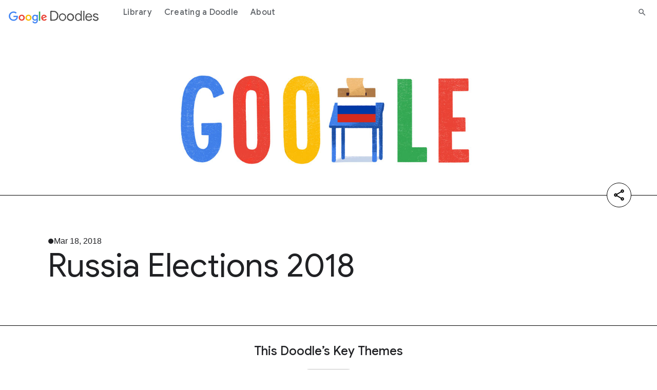

--- FILE ---
content_type: text/html; charset=utf-8
request_url: https://doodles.google/doodle/russia-elections-2018/
body_size: 8515
content:
<!doctype html>
<html lang="en">
  <head>
    
      
        
  
  
  <title>Russia Elections 2018 Doodle - Google Doodles</title>
  <meta name="description" content="Learn more about the creation of Russia Elections 2018 Doodle and discover the story behind the unique artwork.">
  <meta itemprop="image" content="https://www.google.com/logos/doodles/2018/russia-elections-2018-6582763074355200-2x.jpg">
  <meta property="og:title" content="Russia Elections 2018 Doodle - Google Doodles">
  <meta property="og:url" content="https://doodles.google/doodle/russia-elections-2018/">
  <meta property="twitter:url" content="https://doodles.google/doodle/russia-elections-2018/">
  <meta property="twitter:card" content="summary_large_image">
  <meta property="twitter:site" content="@GoogleDoodles">
  <meta property="twitter:title" content="Russia Elections 2018 Doodle - Google Doodles">
  <meta property="og:image" content="https://www.google.com/logos/doodles/2018/russia-elections-2018-6582763074355200-2x.jpg">
  <meta property="twitter:image" content="https://www.google.com/logos/doodles/2018/russia-elections-2018-6582763074355200-2x.jpg">
  <meta property="og:type" content="website">
  <meta property="og:description" content="Learn more about the creation of Russia Elections 2018 Doodle and discover the story behind the unique artwork.">
  <meta property="twitter:description" content="Learn more about the creation of Russia Elections 2018 Doodle and discover the story behind the unique artwork.">
  <link rel="canonical" href="https://doodles.google/doodle/russia-elections-2018/">

      
      <link rel="preconnect" href="https://fonts.googleapis.com">
      <link rel="preconnect" href="https://fonts.gstatic.com" crossorigin>
      <link rel="preload" href="https://fonts.googleapis.com/css2?family=Product+Sans&family=Google+Sans+Display:ital@0;1&family=Google+Sans:ital,wght@0,400;0,500;0,700;1,400;1,500;1,700&family=Google+Sans+Text:ital,wght@0,400;0,500;0,700;1,400;1,500;1,700&display=swap" as="style">
      <link rel="stylesheet" href="https://fonts.googleapis.com/css2?family=Product+Sans&family=Google+Sans+Display:ital@0;1&family=Google+Sans:ital,wght@0,400;0,500;0,700;1,400;1,500;1,700&family=Google+Sans+Text:ital,wght@0,400;0,500;0,700;1,400;1,500;1,700&display=swap">
      <link rel="stylesheet" href="/static/e24da41f2c0be2d8e3ca409a4279c7da35f4355f8bfd9034efa1c44f8696b22c.index.min.css">
      <meta name="viewport" content="width=device-width">
      <link rel="preconnect" href="https://csp.withgoogle.com">
      <link rel="preconnect" href="https://www.googletagmanager.com">
      <link rel="preconnect" href="https://fonts.gstatic.com">
      <link rel="apple-touch-icon-precomposed" sizes="180x180" href="https://www.gstatic.com/images/branding/googleg/2x/googleg_standard_color_192dp.png">
      <link rel="icon" sizes="32x32" href="https://www.gstatic.com/images/branding/product/ico/googleg_standard_32dp.ico">
      <link rel="icon" sizes="16x16" href="https://www.gstatic.com/images/branding/product/ico/googleg_standard_16dp.ico">
      <link rel="shortcut icon" href="https://www.gstatic.com/images/branding/product/ico/googleg_alldp.ico">
      <link href="https://www.gstatic.com/glue/cookienotificationbar/cookienotificationbar.min.css" rel="stylesheet">
    
    
      <script type="text/javascript">
  window.dataLayer = window.dataLayer || [];
  window.dataLayer.push({
    gtm: {
      blacklist:['customScripts','nonGoogleScripts','nonGooglePixels','customPixels']
    }
  });
</script>


  <script type="text/javascript">
    window.dataLayer.push({
      originalLocation: document.referrer,
      doodleRunDate: '2026-01-17',
      doodleCountries: 'Russia',
      doodleColor: 'multicolor',
      doodleArtStyle: '2d,digital media',
      doodleForm: 'still image',
      doodleTopics: 'elections',
      doodleNationality: 'Russia',
      doodleTitle: 'Russia Elections 2018',
      doodle_Id: '6594907250624503',
      doodleUpdatedAt: '2026-01-17',
      locale_fallback: 'root',
      pageType: 'doodle_detail'
    })
  </script>


<!-- Google Tag Manager -->
<script>
function glueCookieNotificationBarLoaded() {
  (function(w,d,s,l,i){w[l]=w[l]||[];w[l].push({'gtm.start':
  new Date().getTime(),event:'gtm.js'});var f=d.getElementsByTagName(s)[0],
  j=d.createElement(s),dl=l!='dataLayer'?'&l='+l:'';j.async=true;j.src=
  'https://www.googletagmanager.com/gtm.js?id='+i+dl;f.parentNode.insertBefore(j,f);
  })(window,document,'script','dataLayer','GTM-KQ5TXT7');
}
</script>
<!-- End Google Tag Manager -->
      <script type="application/ld+json">
  {
    "@context" : "https://schema.org",
    "@type" : "WebSite",
    "name" : "Google Doodles",
    "url" : "https://doodles.google/"
  }
</script>
    
  </head>
  <body>
    
      <header class="glue-header glue-header--single glue-header--no-cta" aria-expanded="false">
  <a href="#content" class="glue-header__link glue-header__skip-content">Jump to content</a>
  <div class="glue-header__bar glue-header__bar--mobile">
    <div class="glue-header__tier">
      <div class="glue-header__container">
        <div class="glue-header__lock-up">

          <div class="glue-header__hamburger">
            <button
                class="glue-header__drawer-toggle-btn" aria-label="Open the navigation drawer"
                aria-controls="glue-drawer-2465973" aria-expanded="false" aria-haspopup="true"
                data-g-event-trigger="click"
                data-g-event="module_header"
                data-g-module_id=""
                data-g-module_name="header"
                data-g-module_postion=""
                data-g-cta_type="button"
                data-g-cta_text=""
                data-g-cta_url=""
                data-g-template_id="header_hamburger"
                data-g-template_position="">
              <svg class="glue-icon glue-icon--24px" role="presentation" aria-hidden="true">
                <use href="/static/0f99e02819f0bba398fbcbeff94c8a0eb698e988148884f15cb92c39c17487d7.glue-icons.svg#menu"></use>
              </svg>
            </button>
          </div>
          <div class="mobile-header-wrapper">
            <div class="glue-header__logo">
              <a class="glue-header__logo-link" href="/" title="Google doodles"
                  data-g-event-trigger="click"
                  data-g-event="module_header"
                  data-g-module_id=""
                  data-g-module_name="header"
                  data-g-module_postion=""
                  data-g-cta_type="button"
                  data-g-cta_text=""
                  data-g-cta_url=""
                  data-g-template_id="header_logo"
                  data-g-template_position="">
                <div class="glue-header__logo-container">
                  <svg class="glue-header__logo-svg" role="presentation" aria-hidden="true">
                    <use href="/static/0f99e02819f0bba398fbcbeff94c8a0eb698e988148884f15cb92c39c17487d7.glue-icons.svg#google-color-logo"></use>
                  </svg>
                </div>
                <span class="glue-header__logo--product">
                  <svg class="glue-header__logo-svg" role="presentation" aria-hidden="true">
                    <use href="/static/37ae077da8a25b6950c926233ed752617048c50792204bc7b9d6332bbb7a3a5f.icons.svg#doodle-logo"></use>
                  </svg>
                </span>
              </a>
            </div>
            <div class="glue-header__tier">
              <div class="glue-header__container">
                <div class="glue-header__supplemental">
                  <ul class="glue-header__list">
                    <li class="glue-header__item glue-header__item">
                      <a class="glue-header__link mobile-search-link" href="/search/" aria-label="Search" aria-current="page"
                          data-g-event-trigger="click"
                          data-g-event="header"
                          data-g-module_id="header_search_icon"
                          data-g-module_name="header"
                          data-g-module_postion=""
                          data-g-cta_type="a"
                          data-g-cta_text=""
                          data-g-cta_url="/search/"
                          data-g-template_id="header-search"
                          data-g-template_position="">
                        <svg role="presentation" aria-hidden="true" class="glue-icon glue-icon--24px">
                          <use href="/static/0f99e02819f0bba398fbcbeff94c8a0eb698e988148884f15cb92c39c17487d7.glue-icons.svg#search"></use>
                        </svg>
                      </a>
                    </li>
                  </ul>
                </div>
              </div>
            </div>
          </div>
        </div>
      </div>
    </div>
  </div>

  <div class="glue-header__bar glue-header__bar--desktop glue-header__drawer" id="glue-drawer-2465973"
    style="position: static; top: -64px;">
    <div class="glue-header__tier">
      <div class="glue-header__container">
        <div class="glue-header__lock-up">
          <div class="glue-header__logo">
            <a class="glue-header__logo-link" href="/" title="Google doodles">
              <div class="glue-header__logo-container">
                <svg class="glue-header__logo-svg" role="presentation" aria-hidden="true">
                  <use href="/static/0f99e02819f0bba398fbcbeff94c8a0eb698e988148884f15cb92c39c17487d7.glue-icons.svg#google-color-logo"></use>
                </svg>
              </div>
              <span class="glue-header__logo--product">
                <svg class="glue-header__logo-svg" role="presentation" aria-hidden="true">
                  <use href="/static/37ae077da8a25b6950c926233ed752617048c50792204bc7b9d6332bbb7a3a5f.icons.svg#doodle-logo"></use>
                </svg>
              </span>
            </a>
          </div>
        </div>
      </div>
      <div class="glue-header__container glue-header__container--linkbar">
        <nav class="glue-header__link-bar">
          <ul class="glue-header__list">
            
              <li class="glue-header__item glue-header__item">
                <a class="glue-header__link" href="/search/"
                    data-g-event-trigger="click"
                    data-g-event="module_header"
                    data-g-module_id=""
                    data-g-module_name="header"
                    data-g-module_postion=""
                    data-g-cta_type="button"
                    data-g-cta_text="Library"
                    data-g-cta_url="/search/"
                    data-g-template_id="header_item"
                    data-g-template_position="1/3">
                  Library
                </a>
              </li>
            
              <li class="glue-header__item glue-header__item">
                <a class="glue-header__link" href="/creating-a-doodle/"
                    data-g-event-trigger="click"
                    data-g-event="module_header"
                    data-g-module_id=""
                    data-g-module_name="header"
                    data-g-module_postion=""
                    data-g-cta_type="button"
                    data-g-cta_text="Creating a Doodle"
                    data-g-cta_url="/creating-a-doodle/"
                    data-g-template_id="header_item"
                    data-g-template_position="2/3">
                  Creating a Doodle
                </a>
              </li>
            
              <li class="glue-header__item glue-header__item">
                <a class="glue-header__link" href="/about/"
                    data-g-event-trigger="click"
                    data-g-event="module_header"
                    data-g-module_id=""
                    data-g-module_name="header"
                    data-g-module_postion=""
                    data-g-cta_type="button"
                    data-g-cta_text="About"
                    data-g-cta_url="/about/"
                    data-g-template_id="header_item"
                    data-g-template_position="3/3">
                  About
                </a>
              </li>
            
          </ul>
        </nav>
      </div>
      <div class="glue-header__container">
        <div class="glue-header__supplemental">
         <ul class="glue-header__list">
            <li class="glue-header__item glue-header__item">
              <a class="glue-header__link" href="/search/" aria-label="Search" aria-current="page"
                  data-g-event-trigger="click"
                  data-g-event="module_header"
                  data-g-module_id=""
                  data-g-module_name="header"
                  data-g-module_postion=""
                  data-g-cta_type="button"
                  data-g-cta_text=""
                  data-g-cta_url="/search/"
                  data-g-template_id="header_search"
                  data-g-template_position="">
                <svg role="presentation" aria-hidden="true" class="glue-icon glue-icon--18px">
                  <use href="/static/0f99e02819f0bba398fbcbeff94c8a0eb698e988148884f15cb92c39c17487d7.glue-icons.svg#search"></use>
                </svg>
              </a>
            </li>
          </ul>
        </div>
      </div>
    </div>
  </div>

  <div class="glue-header__drawer-backdrop" aria-label="close menu"></div>
</header>
    
    <div id="content">
      
  
<div class="main-page">
  
  
  
  <div
    class="hero-doodle doodle-module theme-gray"
    id="section-1">
  <div class="display-flex border-bottom">
    <div class="background-padding"></div>
    <div class="glue-page no-margin">
      <section class="img-container">
        <div class="media-container">
          
            <img
                loading="lazy"
                src="//www.google.com/logos/doodles/2018/russia-elections-2018-6582763074355200-2x.jpg"
                class="doodle-image"
                alt="Russia Elections 2018">
          
        </div>
        
        
          
  


<div class="share-container vertical">
  <section class="glue-social">
    <div class="glue-social__group">
      <ul class="glue-social__list list" role="list">
        <li class="glue-social__item share-item">
          <div class="glue-social__popover share-link copy-to-clipboard">
            <div
                class="glue-social__icon-trigger"
                title="Copy"
                id="share-static-popover-trigger"
                data-g-event-trigger="click"
                data-g-event="module_social_share_hero_doodle"
                data-g-module_id=""
                data-g-module_name="hero_doodle"
                data-g-module_postion="1/6"
                data-g-cta_type="button"
                data-g-cta_text="copy"
                data-g-cta_url=""
                data-g-template_id=""
                data-g-template_position="">
              <svg role="presentation" aria-hidden="true"
                  class="glue-icon glue-icon--social glue-icon--color-sharelink glue-icon--32px copy-icon">
                <use xlink:href="/static/0f99e02819f0bba398fbcbeff94c8a0eb698e988148884f15cb92c39c17487d7.glue-icons.svg#link"></use>
              </svg>
              <svg role="presentation" aria-hidden="true"
                  class="glue-icon glue-icon--social glue-icon--color-sharelink glue-icon--32px copy-done">
                <use xlink:href="/static/37ae077da8a25b6950c926233ed752617048c50792204bc7b9d6332bbb7a3a5f.icons.svg#checkmark"></use>
              </svg>
            </div>
          </div>
        </li>
        <li class="glue-social__item share-item">
          <a
              tabindex="-1"
              class="glue-social__link share-link"
              href="https://www.linkedin.com/feed/?shareActive=true&text=Russia%20Elections%202018%20%23GoogleDoodle https://doodles.google/doodle/russia-elections-2018/"
              title="Share on Linkedin"
              aria-label="Share on Linkedin"
              target="_blank"
              rel="noopener"
              data-g-event-trigger="click"
              data-g-event="module_social_share_hero_doodle"
              data-g-module_id=""
              data-g-module_name="hero_doodle"
              data-g-module_postion="1/6"
              data-g-cta_type="button"
              data-g-cta_text="linkedin"
              data-g-cta_url="https://www.linkedin.com/feed/?shareActive=true&text=Russia%20Elections%202018%20%23GoogleDoodle https://doodles.google/doodle/russia-elections-2018/"
              data-g-template_id=""
              data-g-template_position="">
            <svg role="presentation" aria-hidden="true"
                class="glue-icon glue-icon--social glue-icon--color-linkedin glue-icon--24px">
              <use xlink:href="/static/0f99e02819f0bba398fbcbeff94c8a0eb698e988148884f15cb92c39c17487d7.glue-icons.svg#post-linkedin"></use>
            </svg>
          </a>
        </li>
        <li class="glue-social__item share-item">
          <a
              tabindex="-1"
              class="glue-social__link share-link"
              href="http://x.com/share?text=Russia%20Elections%202018%20%23GoogleDoodle&url=https://doodles.google/doodle/russia-elections-2018/"
              title="Share on X"
              aria-label="Share on X"
              target="_blank"
              rel="noopener"
              data-g-event-trigger="click"
              data-g-event="module_social_share_hero_doodle"
              data-g-module_id=""
              data-g-module_name="hero_doodle"
              data-g-module_postion="1/6"
              data-g-cta_type="button"
              data-g-cta_text="X"
              data-g-cta_url="http://x.com/share?text=Russia%20Elections%202018%20%23GoogleDoodle&url=https://doodles.google/doodle/russia-elections-2018/"
              data-g-template_id=""
              data-g-template_position="">
            <svg role="presentation" aria-hidden="true"
                class="glue-icon glue-icon--social glue-icon--color-twitter glue-icon--24px">
              <use xlink:href="/static/0f99e02819f0bba398fbcbeff94c8a0eb698e988148884f15cb92c39c17487d7.glue-icons.svg#x"></use>
            </svg>
          </a>
        </li>
        <li class="glue-social__item share-item">
          <a
              tabindex="-1"
              aria-label="Share on facebook"
              class="glue-social__link share-link"
              href="https://www.facebook.com/sharer/sharer.php?u=https://doodles.google/doodle/russia-elections-2018/"
              target="_blank"
              rel="noopener"
              data-g-event-trigger="click"
              data-g-event="module_social_share_hero_doodle"
              data-g-module_id=""
              data-g-module_name="hero_doodle"
              data-g-module_postion="1/6"
              data-g-cta_type="button"
              data-g-cta_text="facebook"
              data-g-cta_url="https://www.facebook.com/sharer/sharer.php?u=https://doodles.google/doodle/russia-elections-2018/"
              data-g-template_id=""
              data-g-template_position="">
            <svg role="presentation" aria-hidden="true"
                class="glue-icon glue-icon--social glue-icon--color-facebook glue-icon--32px">
              <use xlink:href="/static/0f99e02819f0bba398fbcbeff94c8a0eb698e988148884f15cb92c39c17487d7.glue-icons.svg#post-facebook"></use>
            </svg>
          </a>
        </li>
      </ul>
    </div>
  </section>
  <button
      aria-label="Share"
      class="share-button"
      data-g-event-trigger="click"
      data-g-event="module_social_share_hero_doodle"
      data-g-module_id=""
      data-g-module_name="hero_doodle"
      data-g-module_postion="1/6"
      data-g-cta_type="button"
      data-g-cta_text="share"
      data-g-cta_url=""
      data-g-template_id=""
      data-g-template_position="">
    <svg class="share-icon" role="img">
      <use xlink:href="/static/0f99e02819f0bba398fbcbeff94c8a0eb698e988148884f15cb92c39c17487d7.glue-icons.svg#share"></use>
    </svg>
    <svg class="close-icon" role="img">
      <use xlink:href="/static/0f99e02819f0bba398fbcbeff94c8a0eb698e988148884f15cb92c39c17487d7.glue-icons.svg#close"></use>
    </svg>
  </button>
</div>
        
      </section>
    </div>
    <div class="background-padding"></div>
  </div>
  <div class="display-flex">
    <div class="background-padding surface-1"></div>
    <div class="glue-page no-margin">
      <section class="content-container surface-1">
        <p class="date">Mar 18, 2018</p>
        <h1 class="title">Russia Elections 2018</h1>
      </section>
    </div>
    <div class="background-padding surface-1"></div>
  </div>
</div>

  
  
  
  <div class="doodle-module theme-gray key-themes" id="section-2">
    <div class="glue-page">
      <h2 class="key-themes-title">This Doodle’s Key Themes</h2>
      <div class="themes-cta-wrapper">
        <div class="themes-wrapper">
          
            <a
                aria-label=""
                class="theme surface-4-outline"
                href="/search/?topic_tags=elections"
                data-g-event-trigger="click"
                data-g-event="module_key_themes"
                data-g-module_id=""
                data-g-module_name="key_themes"
                data-g-module_postion="2/6"
                data-g-cta_type="module"
                data-g-cta_text="Elections"
                data-g-cta_url="/search/?topic_tags=elections"
                data-g-template_id=""
                data-g-template_position="1/1">
              Elections
            </a>
          
        </div>
        <a aria-label="Explore a Random Theme"
            class="key-themes-cta-link"
            data-links="[&#34;/search/?topic_tags=ceramics&#34;, &#34;/search/?topic_tags=food and drink&#34;, &#34;/search/?topic_tags=earth day&#34;, &#34;/search/?topic_tags=dance&#34;, &#34;/search/?topic_tags=mother s day&#34;, &#34;/search/?topic_tags=mountain day&#34;, &#34;/search/?topic_tags=table tennis&#34;, &#34;/search/?topic_tags=archery&#34;, &#34;/search/?topic_tags=rugby&#34;, &#34;/search/?topic_tags=track and field&#34;]"
            href="/search/?topic_tags=ceramics">
          <div class="key-themes-cta-wrapper">
            <div class="key-themes-cta">Explore a Random Theme</div>
            <svg width="21" height="16" viewBox="0 0 21 16" fill="none" alt="" role="img">
              <use xlink:href="/static/37ae077da8a25b6950c926233ed752617048c50792204bc7b9d6332bbb7a3a5f.icons.svg#right-arrow-doodles"></use>
            </svg>
          </div>
        </a>
      </div>
    </div>
  </div>


  
  
  

  
  
  <div
    class="map doodle-module theme-gray"
    id="section-4">
  <div class="background-padding surface-3"></div>
  <div class="glue-page no-margin">
    <div class="surface-1"></div>
    <div class="surface-3"></div>
    <div class="surface-4"></div>
    <div class="interactive"></div>
    <div class="map-container surface-3">
      <div id="" class="mapChart" data-countries="[{&#34;country_code&#34;: &#34;RU&#34;, &#34;id&#34;: &#34;Russia&#34;, &#34;latitude&#34;: 61.52401, &#34;longitude&#34;: 105.318756}]"></div>
    </div>
    <div class="text-container surface-1">
      <div>
        <div class="title">
          <h2>Where this Doodle appeared</h2>
        </div>
        <div class="paragraph">The Doodle Russia Elections 2018 launched <a class='theme-word' href='/search/?date_like_year=2018&date_like_month=3&date_like_day=18'>Mar 18, 2018</a></div>
      </div>
    </div>
  </div>
  <div class="background-padding surface-1"></div>
</div>

  
  
  <div
    class="discover doodle-module theme-gray"
    id="section-5">
  <div class="container surface-2">
    <div class="glue-page">
      <div class="picker">
        <div class="filter">
          <div class="title">
            <h2>Discover more Doodles by <span>color</span></h2>
          </div>
        </div>
        <div class="type-container by-color show">
          
<div class="discover-color">
  <div class="background background-pattern-square"></div>
  <div class="description mobile"><span>Select a color</span> and discover Doodles that match.</div>
  <div class="label">
    
      <span class="label__text label__text--black">Black</span>
    
      <span class="label__text label__text--blue">Blue</span>
    
      <span class="label__text label__text--brown">Brown</span>
    
      <span class="label__text label__text--gray">Gray</span>
    
      <span class="label__text label__text--green">Green</span>
    
      <span class="label__text label__text--orange">Orange</span>
    
      <span class="label__text label__text--pink">Pink</span>
    
      <span class="label__text label__text--purple">Purple</span>
    
      <span class="label__text label__text--red">Red</span>
    
      <span class="label__text label__text--yellow">Yellow</span>
    
      <span class="label__text label__text--white">White</span>
    
    <svg class="check" alt="" role="img">
      <use xlink:href="/static/37ae077da8a25b6950c926233ed752617048c50792204bc7b9d6332bbb7a3a5f.icons.svg#tick"></use>
    </svg>
    <div class="pointer"></div>
  </div>
  <div class="color-picker-container">
    <div class="color-picker-center"></div>
    <svg class="color-picker" viewBox="0 0 396 396" style="transform:rotate(-106deg)">
      <path data-color="pink" d="M396.00,198.00A198,198,0,0,1,364.62,304.96L258.59,236.89A72,72,0,0,0,270.00,198.00Z" style="fill:#E495C0;stroke:black"
        data-g-event-trigger="click"
        data-g-event="module_discover"
        data-g-module_id="discover"
        data-g-module_name="discover"
        data-g-module_postion="5/6"
        data-g-cta_type="button"
        data-g-cta_text="pink"
        data-g-cta_url=""
        data-g-template_id="color_wheel"
        data-g-template_position="1/12"
      ></path>
      <path data-color="red" d="M364.57,305.05A198,198,0,0,1,280.35,378.06L227.94,263.48A72,72,0,0,0,258.57,236.93Z" style="fill:#F94A36;stroke:black"
        data-g-event-trigger="click"
        data-g-event="module_discover"
        data-g-module_id="discover"
        data-g-module_name="discover"
        data-g-module_postion="5/6"
        data-g-cta_type="button"
        data-g-cta_text="red"
        data-g-cta_url=""
        data-g-template_id="color_wheel"
        data-g-template_position="2/12"
      ></path>
      <path data-color="orange" d="M280.25,378.11A198,198,0,0,1,169.92,394.00L187.79,269.27A72,72,0,0,0,227.91,263.49Z" style="fill:#FF701F;stroke:black"
        data-g-event-trigger="click"
        data-g-event="module_discover"
        data-g-module_id="discover"
        data-g-module_name="discover"
        data-g-module_postion="5/6"
        data-g-cta_type="button"
        data-g-cta_text="orange"
        data-g-cta_url=""
        data-g-template_id="color_wheel"
        data-g-template_position="3/12"
      ></path>
      <path data-color="yellow" d="M169.82,393.98A198,198,0,0,1,68.415,347.71L150.88,252.44A72,72,0,0,0,187.75,269.27Z" style="fill:#FBBC05;stroke:black"
        data-g-event-trigger="click"
        data-g-event="module_discover"
        data-g-module_id="discover"
        data-g-module_name="discover"
        data-g-module_postion="5/6"
        data-g-cta_type="button"
        data-g-cta_text="yellow"
        data-g-cta_url=""
        data-g-template_id="color_wheel"
        data-g-template_position="4/12"
      ></path>
      <path data-color="green" d="M68.338,347.64A198,198,0,0,1,8.0493,253.88L128.93,218.32A72,72,0,0,0,150.85,252.41Z" style="fill:#29B571;stroke:black"
        data-g-event-trigger="click"
        data-g-event="module_discover"
        data-g-module_id="discover"
        data-g-module_name="discover"
        data-g-module_postion="5/6"
        data-g-cta_type="button"
        data-g-cta_text="green"
        data-g-cta_url=""
        data-g-template_id="color_wheel"
        data-g-template_position="5/12"
      ></path>
      <path data-color="blue" d="M8.0204,253.78A198,198,0,0,1,7.9915,142.32L128.91,177.75A72,72,0,0,0,128.92,218.28Z" style="fill:#2E42D1;stroke:black"
        data-g-event-trigger="click"
        data-g-event="module_discover"
        data-g-module_id="discover"
        data-g-module_name="discover"
        data-g-module_postion="5/6"
        data-g-cta_type="button"
        data-g-cta_text="blue"
        data-g-cta_url=""
        data-g-template_id="color_wheel"
        data-g-template_position="6/12"
      ></path>
      <path data-color="purple" d="M8.0204,142.22A198,198,0,0,1,68.260,48.429L150.82,143.61A72,72,0,0,0,128.92,177.72Z" style="fill:#CA3BE2;stroke:black"
        data-g-event-trigger="click"
        data-g-event="module_discover"
        data-g-module_id="discover"
        data-g-module_name="discover"
        data-g-module_postion="5/6"
        data-g-cta_type="button"
        data-g-cta_text="purple"
        data-g-cta_url=""
        data-g-template_id="color_wheel"
        data-g-template_position="7/12"
      ></path>
      <path data-color="brown" d="M68.338,48.362A198,198,0,0,1,169.72,2.0300L187.72,126.74A72,72,0,0,0,150.85,143.59Z" style="fill:#7C4C1F;stroke:black"
        data-g-event-trigger="click"
        data-g-event="module_discover"
        data-g-module_id="discover"
        data-g-module_name="discover"
        data-g-module_postion="5/6"
        data-g-cta_type="button"
        data-g-cta_text="brown"
        data-g-cta_url=""
        data-g-template_id="color_wheel"
        data-g-template_position="8/12"
      ></path>
      <path data-color="black" d="M169.82,2.0154A198,198,0,0,1,280.16,17.850L227.88,132.49A72,72,0,0,0,187.75,126.73Z" style="fill:#000;stroke:black"
        data-g-event-trigger="click"
        data-g-event="module_discover"
        data-g-module_id="discover"
        data-g-module_name="discover"
        data-g-module_postion="5/6"
        data-g-cta_type="button"
        data-g-cta_text="black"
        data-g-cta_url=""
        data-g-template_id="color_wheel"
        data-g-template_position="9/12"
      ></path>
      <path data-color="gray" d="M280.25,17.893A198,198,0,0,1,364.51,90.867L258.55,159.04A72,72,0,0,0,227.91,132.51Z" style="fill:#C2C2C2;stroke:black"
        data-g-event-trigger="click"
        data-g-event="module_discover"
        data-g-module_id="discover"
        data-g-module_name="discover"
        data-g-module_postion="5/6"
        data-g-cta_type="button"
        data-g-cta_text="gray"
        data-g-cta_url=""
        data-g-template_id="color_wheel"
        data-g-template_position="10/12"
      ></path>
      <path data-color="white" d="M364.57,90.953A198,198,0,0,1,396.00,197.90L270.00,197.96A72,72,0,0,0,258.57,159.07Z" style="fill:#FFF;stroke:black"
        data-g-event-trigger="click"
        data-g-event="module_discover"
        data-g-module_id="discover"
        data-g-module_name="discover"
        data-g-module_postion="5/6"
        data-g-cta_type="button"
        data-g-cta_text="white"
        data-g-cta_url=""
        data-g-template_id="color_wheel"
        data-g-template_position="11/12"
      ></path>
    </svg>
  </div>
  <div class="description desktop"><span>Select a color</span> and discover Doodles that match.</div>
  <button class="cta cta--1 discover-color_random-button" aria-label="Surprise me"
      data-g-event-trigger="click"
      data-g-event="module_discover"
      data-g-module_id="discover"
      data-g-module_name="discover"
      data-g-module_postion="5/6"
      data-g-cta_type="button"
      data-g-cta_text="Surprise me"
      data-g-cta_url=""
      data-g-template_id="color_wheel"
      data-g-template_position="11/12">
    Surprise me
    <svg alt="" role="presentation" aria-hidden="true">
      <use xlink:href="/static/37ae077da8a25b6950c926233ed752617048c50792204bc7b9d6332bbb7a3a5f.icons.svg#stars"></use>
    </svg>
  </button>
</div>
        </div>
      </div>
      <div class="doodles-container">
        <div class="doodles-container__close">
          <button
              aria-label="Close"
              class="cta cta--2 interactive doodles-container__close-button">
            <svg alt="" role="img">
              <use xlink:href="/static/37ae077da8a25b6950c926233ed752617048c50792204bc7b9d6332bbb7a3a5f.icons.svg#right-arrow"></use>
            </svg>
            <span></span>
            
          </button>
        </div>
        <div class="doodles doodles-container__list">
        </div>
        <div class="doodles-container__empty">
          <object
              aria-label="No results found."
              class="doodles-container__empty-icon"
              data="/static/a11622629b0cc8560074aa25353a5f6f276df6ad4245774dd9bd163d7ad42562.not-found.svg">
          </object>
          <p class="doodles-container__empty-label">
            No results found.
          </p>
        </div>
        <div class="doodles-container__loading">
          <div class="loader">
  <img alt="" src="/static/71a12b05f17e71ab1ca4d61ccae6c98854bb65b40f0d8ece82be1f661088db6e.loading.gif">
</div>
        </div>
        <div class="cta-container">
          <a
              class="cta cta--1"
              href="#"
              aria-label="See all results"
              data-g-event-trigger="click"
              data-g-event="module_discover"
              data-g-module_id=""
              data-g-module_name="discover"
              data-g-module_postion="5/6"
              data-g-cta_type="button"
              data-g-cta_text="See all results"
              data-g-cta_url="#"
              data-g-template_id=""
              data-g-template_position=""
              data-path="/search/"
          >
            See all results
            <svg alt="" role="img">
              <use xlink:href="/static/37ae077da8a25b6950c926233ed752617048c50792204bc7b9d6332bbb7a3a5f.icons.svg#right-arrow"></use>
            </svg>
          </a>
        </div>
      </div>
    </div>
  </div>
  <script type="text/template" id="discover-card-template">
    <div class="doodle">
      <a aria-label="" class="doodle-cta"
          data-base-href="/doodle/"
          data-g-event-trigger="click"
          data-g-event="module_discover"
          data-g-module_id=""
          data-g-module_name="discover"
          data-g-module_postion="5/6"
          data-g-cta_type="a"
          data-g-cta_text=""
          data-g-cta_url=""
          data-g-template_id=""
          data-g-template_position="">
        <div class="doodle-wrapper">
          <div class="doodle-img">
            <img src="" alt="" loading="lazy">
          </div>
          <div class="doodle-info">
            <div class="doodle-date"></div>
            <div class="doodle-event"></div>
          </div>
        </div>
      </a>
    </div>
  </script>
</div>

  
  
  <div
    class="doodle-module cards-stack toggle-quote" id="section-6">
  <div class="background-pattern-square">
    <div class="glue-page">
      <object
          aria-label="Doodles"
          class="cards-stack-logo"
          data="/static/06f691de476eebf89687d94773da4f718358b15519235781275a4af9870ecc69.logo-doodle-color.svg">
      </object>
      <div class="cards-stack-content-wrapper">
        
          <button
              aria-label="Change card"
              class="cards-stack-content-change"
              data-g-event-trigger="click"
              data-g-event="module_cards_stack"
              data-g-module_id=""
              data-g-module_name="cards_stack"
              data-g-module_postion="6/6"
              data-g-cta_type="button"
              data-g-cta_text=""
              data-g-cta_url=""
              data-g-template_id=""
              data-g-template_position=""
          >
            <svg role="presentation" aria-hidden="true">
              <use href="/static/37ae077da8a25b6950c926233ed752617048c50792204bc7b9d6332bbb7a3a5f.icons.svg#refresh"></use>
            </svg>
          </button>
        
        <div class="cards-stack-content-list">
          
            
              <div class="cards-stack-content-square  ">
                
              </div>
            
              <div class="cards-stack-content-square  ">
                
              </div>
            
              <div class="cards-stack-content-square  ">
                
              </div>
            
              <div class="cards-stack-content-square content-card ">
                
                  
                    <div class="cards-stack-content-square-item glue-text-center">
                      <p class="cards-stack-content-square-eyebrow">
                        Did you know?
                      </p>
                      <p class="cards-stack-content-square-quote">
                        <span>The very first Doodle launched as an “out of office” message of sorts when company founders Larry and Sergey went on vacation.  </span>
                      </p>
                      
                        <a
                            aria-label=""
                            class="cards-stack-content-square-cta"
                            href="https://doodles.google/about/"
                            data-g-event-trigger="click"
                            data-g-event="module_cards_stack"
                            data-g-module_id=""
                            data-g-module_name="cards_stack"
                            data-g-module_postion="6/6"
                            data-g-cta_type="button"
                            data-g-cta_text="Learn More"
                            data-g-cta_url="https://doodles.google/about/"
                            data-g-template_id=""
                            data-g-template_position="1/9"
                        >
                          <span>Learn More</span>
                          <svg role="presentation" aria-hidden="true">
                            <use href="/static/37ae077da8a25b6950c926233ed752617048c50792204bc7b9d6332bbb7a3a5f.icons.svg#right-arrow"></use>
                          </svg>
                        </a>
                      
                    </div>
                  
                    <div class="cards-stack-content-square-item glue-text-center">
                      <p class="cards-stack-content-square-eyebrow">
                        Did you know?
                      </p>
                      <p class="cards-stack-content-square-quote">
                        <span>The first Doodle launched in 1998, before Google was officially incorporated. </span>
                      </p>
                      
                        <a
                            aria-label=""
                            class="cards-stack-content-square-cta"
                            href="https://doodles.google/about/"
                            data-g-event-trigger="click"
                            data-g-event="module_cards_stack"
                            data-g-module_id=""
                            data-g-module_name="cards_stack"
                            data-g-module_postion="6/6"
                            data-g-cta_type="button"
                            data-g-cta_text="Learn More"
                            data-g-cta_url="https://doodles.google/about/"
                            data-g-template_id=""
                            data-g-template_position="2/9"
                        >
                          <span>Learn More</span>
                          <svg role="presentation" aria-hidden="true">
                            <use href="/static/37ae077da8a25b6950c926233ed752617048c50792204bc7b9d6332bbb7a3a5f.icons.svg#right-arrow"></use>
                          </svg>
                        </a>
                      
                    </div>
                  
                    <div class="cards-stack-content-square-item glue-text-center">
                      <p class="cards-stack-content-square-eyebrow">
                        Did you know?
                      </p>
                      <p class="cards-stack-content-square-quote">
                        <span>The first animated Doodle premiered on Halloween 2000</span>
                      </p>
                      
                        <a
                            aria-label=""
                            class="cards-stack-content-square-cta"
                            href="https://doodles.google/about/"
                            data-g-event-trigger="click"
                            data-g-event="module_cards_stack"
                            data-g-module_id=""
                            data-g-module_name="cards_stack"
                            data-g-module_postion="6/6"
                            data-g-cta_type="button"
                            data-g-cta_text="Learn More"
                            data-g-cta_url="https://doodles.google/about/"
                            data-g-template_id=""
                            data-g-template_position="3/9"
                        >
                          <span>Learn More</span>
                          <svg role="presentation" aria-hidden="true">
                            <use href="/static/37ae077da8a25b6950c926233ed752617048c50792204bc7b9d6332bbb7a3a5f.icons.svg#right-arrow"></use>
                          </svg>
                        </a>
                      
                    </div>
                  
                    <div class="cards-stack-content-square-item glue-text-center">
                      <p class="cards-stack-content-square-eyebrow">
                        Did you know?
                      </p>
                      <p class="cards-stack-content-square-quote">
                        <span>The first same day Doodle was created in 2009 when water was discovered on the moon.</span>
                      </p>
                      
                        <a
                            aria-label=""
                            class="cards-stack-content-square-cta"
                            href="https://doodles.google/about/"
                            data-g-event-trigger="click"
                            data-g-event="module_cards_stack"
                            data-g-module_id=""
                            data-g-module_name="cards_stack"
                            data-g-module_postion="6/6"
                            data-g-cta_type="button"
                            data-g-cta_text="Learn More"
                            data-g-cta_url="https://doodles.google/about/"
                            data-g-template_id=""
                            data-g-template_position="4/9"
                        >
                          <span>Learn More</span>
                          <svg role="presentation" aria-hidden="true">
                            <use href="/static/37ae077da8a25b6950c926233ed752617048c50792204bc7b9d6332bbb7a3a5f.icons.svg#right-arrow"></use>
                          </svg>
                        </a>
                      
                    </div>
                  
                    <div class="cards-stack-content-square-item glue-text-center">
                      <p class="cards-stack-content-square-eyebrow">
                        Did you know?
                      </p>
                      <p class="cards-stack-content-square-quote">
                        <span>Doodle for Google student contest winners have gone on to become professional artists</span>
                      </p>
                      
                        <a
                            aria-label=""
                            class="cards-stack-content-square-cta"
                            href="https://doodles.google/about/"
                            data-g-event-trigger="click"
                            data-g-event="module_cards_stack"
                            data-g-module_id=""
                            data-g-module_name="cards_stack"
                            data-g-module_postion="6/6"
                            data-g-cta_type="button"
                            data-g-cta_text="Learn More"
                            data-g-cta_url="https://doodles.google/about/"
                            data-g-template_id=""
                            data-g-template_position="5/9"
                        >
                          <span>Learn More</span>
                          <svg role="presentation" aria-hidden="true">
                            <use href="/static/37ae077da8a25b6950c926233ed752617048c50792204bc7b9d6332bbb7a3a5f.icons.svg#right-arrow"></use>
                          </svg>
                        </a>
                      
                    </div>
                  
                    <div class="cards-stack-content-square-item glue-text-center">
                      <p class="cards-stack-content-square-eyebrow">
                        Did you know?
                      </p>
                      <p class="cards-stack-content-square-quote">
                        <span>The time it takes from sketch to launch for a Doodle varies widely: some have taken years and others just a few hours!</span>
                      </p>
                      
                        <a
                            aria-label=""
                            class="cards-stack-content-square-cta"
                            href="https://doodles.google/about/"
                            data-g-event-trigger="click"
                            data-g-event="module_cards_stack"
                            data-g-module_id=""
                            data-g-module_name="cards_stack"
                            data-g-module_postion="6/6"
                            data-g-cta_type="button"
                            data-g-cta_text="Learn More"
                            data-g-cta_url="https://doodles.google/about/"
                            data-g-template_id=""
                            data-g-template_position="6/9"
                        >
                          <span>Learn More</span>
                          <svg role="presentation" aria-hidden="true">
                            <use href="/static/37ae077da8a25b6950c926233ed752617048c50792204bc7b9d6332bbb7a3a5f.icons.svg#right-arrow"></use>
                          </svg>
                        </a>
                      
                    </div>
                  
                    <div class="cards-stack-content-square-item glue-text-center">
                      <p class="cards-stack-content-square-eyebrow">
                        Did you know?
                      </p>
                      <p class="cards-stack-content-square-quote">
                        <span>Hundreds of Doodles launch around the world every year. Often, several different ones are live in different places at the same time! </span>
                      </p>
                      
                        <a
                            aria-label=""
                            class="cards-stack-content-square-cta"
                            href="https://doodles.google/about/"
                            data-g-event-trigger="click"
                            data-g-event="module_cards_stack"
                            data-g-module_id=""
                            data-g-module_name="cards_stack"
                            data-g-module_postion="6/6"
                            data-g-cta_type="button"
                            data-g-cta_text="Learn More"
                            data-g-cta_url="https://doodles.google/about/"
                            data-g-template_id=""
                            data-g-template_position="7/9"
                        >
                          <span>Learn More</span>
                          <svg role="presentation" aria-hidden="true">
                            <use href="/static/37ae077da8a25b6950c926233ed752617048c50792204bc7b9d6332bbb7a3a5f.icons.svg#right-arrow"></use>
                          </svg>
                        </a>
                      
                    </div>
                  
                    <div class="cards-stack-content-square-item glue-text-center">
                      <p class="cards-stack-content-square-eyebrow">
                        Did you know?
                      </p>
                      <p class="cards-stack-content-square-quote">
                        <span>Our most frequently recurring Doodle character is Momo the Cat - named after a real-life team pet!</span>
                      </p>
                      
                        <a
                            aria-label=""
                            class="cards-stack-content-square-cta"
                            href="https://doodles.google/about/"
                            data-g-event-trigger="click"
                            data-g-event="module_cards_stack"
                            data-g-module_id=""
                            data-g-module_name="cards_stack"
                            data-g-module_postion="6/6"
                            data-g-cta_type="button"
                            data-g-cta_text="Learn More"
                            data-g-cta_url="https://doodles.google/about/"
                            data-g-template_id=""
                            data-g-template_position="8/9"
                        >
                          <span>Learn More</span>
                          <svg role="presentation" aria-hidden="true">
                            <use href="/static/37ae077da8a25b6950c926233ed752617048c50792204bc7b9d6332bbb7a3a5f.icons.svg#right-arrow"></use>
                          </svg>
                        </a>
                      
                    </div>
                  
                    <div class="cards-stack-content-square-item glue-text-center">
                      <p class="cards-stack-content-square-eyebrow">
                        Did you know?
                      </p>
                      <p class="cards-stack-content-square-quote">
                        <span>The official term for the artists that work on Doodles is "Doodler"</span>
                      </p>
                      
                        <a
                            aria-label=""
                            class="cards-stack-content-square-cta"
                            href="https://doodles.google/about/"
                            data-g-event-trigger="click"
                            data-g-event="module_cards_stack"
                            data-g-module_id=""
                            data-g-module_name="cards_stack"
                            data-g-module_postion="6/6"
                            data-g-cta_type="button"
                            data-g-cta_text="Learn More"
                            data-g-cta_url="https://doodles.google/about/"
                            data-g-template_id=""
                            data-g-template_position="9/9"
                        >
                          <span>Learn More</span>
                          <svg role="presentation" aria-hidden="true">
                            <use href="/static/37ae077da8a25b6950c926233ed752617048c50792204bc7b9d6332bbb7a3a5f.icons.svg#right-arrow"></use>
                          </svg>
                        </a>
                      
                    </div>
                  
                
              </div>
            
              <div class="cards-stack-content-square  discard-card">
                
              </div>
            
          
        </div>
      </div>
    </div>
  </div>
</div>

</div>

    </div>
    
      <footer class="glue-footer">
  <h2 class="glue-visually-hidden">Footer Links</h2>
  <section class="glue-footer__upper">
    <section class="glue-social">
      <div class="glue-social__group">
        <h3 class="glue-social__title glue-social__title--inline">
          Follow us
        </h3>
        <ul class="glue-social__list" role="list">
          
            
              <li class="glue-social__item">
                <a class="glue-social__link"
                    href="https://www.linkedin.com/company/google"
                    title="Linkedin"
                    target="_blank"
                    data-g-event-trigger="click"
                    data-g-event="module_footer"
                    data-g-module_id=""
                    data-g-module_name="footer"
                    data-g-module_postion=""
                    data-g-cta_type="button"
                    data-g-cta_text="Linkedin"
                    data-g-cta_url="https://www.linkedin.com/company/google"
                    data-g-template_id="social_item"
                    data-g-template_position="1/5">
                  <svg role="presentation" aria-hidden="true"
                      class="glue-icon glue-icon--24px glue-icon--social">
                    <use href="/static/0f99e02819f0bba398fbcbeff94c8a0eb698e988148884f15cb92c39c17487d7.glue-icons.svg#post-linkedin"></use>
                  </svg>
                </a>
              </li>
            
              <li class="glue-social__item">
                <a class="glue-social__link"
                    href="https://www.facebook.com/Google/"
                    title="Facebook"
                    target="_blank"
                    data-g-event-trigger="click"
                    data-g-event="module_footer"
                    data-g-module_id=""
                    data-g-module_name="footer"
                    data-g-module_postion=""
                    data-g-cta_type="button"
                    data-g-cta_text="Facebook"
                    data-g-cta_url="https://www.facebook.com/Google/"
                    data-g-template_id="social_item"
                    data-g-template_position="2/5">
                  <svg role="presentation" aria-hidden="true"
                      class="glue-icon glue-icon--24px glue-icon--social">
                    <use href="/static/0f99e02819f0bba398fbcbeff94c8a0eb698e988148884f15cb92c39c17487d7.glue-icons.svg#post-facebook"></use>
                  </svg>
                </a>
              </li>
            
              <li class="glue-social__item">
                <a class="glue-social__link"
                    href="https://www.instagram.com/google/"
                    title="Instagram"
                    target="_blank"
                    data-g-event-trigger="click"
                    data-g-event="module_footer"
                    data-g-module_id=""
                    data-g-module_name="footer"
                    data-g-module_postion=""
                    data-g-cta_type="button"
                    data-g-cta_text="Instagram"
                    data-g-cta_url="https://www.instagram.com/google/"
                    data-g-template_id="social_item"
                    data-g-template_position="3/5">
                  <svg role="presentation" aria-hidden="true"
                      class="glue-icon glue-icon--24px glue-icon--social">
                    <use href="/static/0f99e02819f0bba398fbcbeff94c8a0eb698e988148884f15cb92c39c17487d7.glue-icons.svg#instagram"></use>
                  </svg>
                </a>
              </li>
            
              <li class="glue-social__item">
                <a class="glue-social__link"
                    href="https://www.x.com/@googledoodles"
                    title="X"
                    target="_blank"
                    data-g-event-trigger="click"
                    data-g-event="module_footer"
                    data-g-module_id=""
                    data-g-module_name="footer"
                    data-g-module_postion=""
                    data-g-cta_type="button"
                    data-g-cta_text="X"
                    data-g-cta_url="https://www.x.com/@googledoodles"
                    data-g-template_id="social_item"
                    data-g-template_position="4/5">
                  <svg role="presentation" aria-hidden="true"
                      class="glue-icon glue-icon--24px glue-icon--social">
                    <use href="/static/0f99e02819f0bba398fbcbeff94c8a0eb698e988148884f15cb92c39c17487d7.glue-icons.svg#x"></use>
                  </svg>
                </a>
              </li>
            
              <li class="glue-social__item">
                <a class="glue-social__link"
                    href="https://www.youtube.com/@googledoodles"
                    title="Youtube"
                    target="_blank"
                    data-g-event-trigger="click"
                    data-g-event="module_footer"
                    data-g-module_id=""
                    data-g-module_name="footer"
                    data-g-module_postion=""
                    data-g-cta_type="button"
                    data-g-cta_text="Youtube"
                    data-g-cta_url="https://www.youtube.com/@googledoodles"
                    data-g-template_id="social_item"
                    data-g-template_position="5/5">
                  <svg role="presentation" aria-hidden="true"
                      class="glue-icon glue-icon--24px glue-icon--social">
                    <use href="/static/0f99e02819f0bba398fbcbeff94c8a0eb698e988148884f15cb92c39c17487d7.glue-icons.svg#video-youtube"></use>
                  </svg>
                </a>
              </li>
            
          
        </ul>
      </div>
    </section>
  </section>
  <nav class="glue-footer__site-links">
    <div class="glue-footer__site-links-grid glue-footer__site-links-grid--1-col">
      <div class="glue-footer__site-links-column">
        <h3 class="glue-footer__site-links-header">
          <span class="glue-footer__site-links-header-button" id="column-1-toggle">
             <span class="glue-footer__site-links-header-text">
              Doodles
            </span>
            <svg role="presentation" aria-hidden="true"
                 class="glue-icon glue-icon--footer glue-expansion-panel__header-arrow">
              <use href="/static/0f99e02819f0bba398fbcbeff94c8a0eb698e988148884f15cb92c39c17487d7.glue-icons.svg#expand-more"></use>
            </svg>
          </span>
        </h3>
        <div class="glue-footer__site-links-list" id="column-1-content">
          <ul class="glue-no-bullet" role="list">
            
              <li class="glue-footer__site-links-list-item">
                <a class="glue-footer__link" href="/search/"
                    data-g-event-trigger="click"
                    data-g-event="module_footer"
                    data-g-module_id=""
                    data-g-module_name="footer"
                    data-g-module_postion=""
                    data-g-cta_type="button"
                    data-g-cta_text="Library"
                    data-g-cta_url="/search/"
                    data-g-template_id="footer_item"
                    data-g-template_position="1/3">
                  Library
                </a>
              </li>
            
              <li class="glue-footer__site-links-list-item">
                <a class="glue-footer__link" href="/creating-a-doodle/"
                    data-g-event-trigger="click"
                    data-g-event="module_footer"
                    data-g-module_id=""
                    data-g-module_name="footer"
                    data-g-module_postion=""
                    data-g-cta_type="button"
                    data-g-cta_text="Creating a Doodle"
                    data-g-cta_url="/creating-a-doodle/"
                    data-g-template_id="footer_item"
                    data-g-template_position="2/3">
                  Creating a Doodle
                </a>
              </li>
            
              <li class="glue-footer__site-links-list-item">
                <a class="glue-footer__link" href="/about/"
                    data-g-event-trigger="click"
                    data-g-event="module_footer"
                    data-g-module_id=""
                    data-g-module_name="footer"
                    data-g-module_postion=""
                    data-g-cta_type="button"
                    data-g-cta_text="About"
                    data-g-cta_url="/about/"
                    data-g-template_id="footer_item"
                    data-g-template_position="3/3">
                  About
                </a>
              </li>
            
          </ul>
        </div>
      </div>
    </div>
  </nav>
  
    <div class="glue-page glue-spacer-4-top">
      <p class="recaptcha-disclaimer">
        This site is protected by reCAPTCHA and the Google <a href="https://policies.google.com/privacy">Privacy Policy</a> and <a href="https://policies.google.com/terms">Terms of Service</a> apply.
      </p>
    </div>
  
  <section class="glue-footer__global">
    <div class="glue-footer__logo">
      <a href="https://google.com" title="Google"
          aria-label="Google"
          data-g-event-trigger="click"
          data-g-event="module_footer"
          data-g-module_id=""
          data-g-module_name="footer"
          data-g-module_postion=""
          data-g-cta_type="button"
          data-g-cta_text="Google"
          data-g-cta_url="https://google.com"
          data-g-template_id="footer_logo"
          data-g-template_position="">
        <svg role="presentation" aria-hidden="true" class="glue-footer__logo-img">
          <use href="/static/0f99e02819f0bba398fbcbeff94c8a0eb698e988148884f15cb92c39c17487d7.glue-icons.svg#google-solid-logo"></use>
        </svg>
      </a>
    </div>
    <ul class="glue-footer__global-links glue-no-bullet" role="list">
      
        <li class="glue-footer__global-links-list-item">
          <a class="glue-footer__link"
              aria-label="About Google"
              href="https://about.google/"
              target="_blank"
              data-g-event-trigger="click"
              data-g-event="module_footer"
              data-g-module_id=""
              data-g-module_name="footer"
              data-g-module_postion=""
              data-g-cta_type="button"
              data-g-cta_text="About Google"
              data-g-cta_url="https://about.google/"
              data-g-template_id="footer_item"
              data-g-template_position="1/4">
            About Google
          </a>
        </li>
      
        <li class="glue-footer__global-links-list-item">
          <a class="glue-footer__link"
              aria-label="Google Products"
              href="https://about.google/products/"
              target="_blank"
              data-g-event-trigger="click"
              data-g-event="module_footer"
              data-g-module_id=""
              data-g-module_name="footer"
              data-g-module_postion=""
              data-g-cta_type="button"
              data-g-cta_text="Google Products"
              data-g-cta_url="https://about.google/products/"
              data-g-template_id="footer_item"
              data-g-template_position="2/4">
            Google Products
          </a>
        </li>
      
        <li class="glue-footer__global-links-list-item">
          <a class="glue-footer__link"
              aria-label="Privacy"
              href="https://policies.google.com/privacy"
              target="_blank"
              data-g-event-trigger="click"
              data-g-event="module_footer"
              data-g-module_id=""
              data-g-module_name="footer"
              data-g-module_postion=""
              data-g-cta_type="button"
              data-g-cta_text="Privacy"
              data-g-cta_url="https://policies.google.com/privacy"
              data-g-template_id="footer_item"
              data-g-template_position="3/4">
            Privacy
          </a>
        </li>
      
        <li class="glue-footer__global-links-list-item">
          <a class="glue-footer__link"
              aria-label="Terms"
              href="https://policies.google.com/terms"
              target="_blank"
              data-g-event-trigger="click"
              data-g-event="module_footer"
              data-g-module_id=""
              data-g-module_name="footer"
              data-g-module_postion=""
              data-g-cta_type="button"
              data-g-cta_text="Terms"
              data-g-cta_url="https://policies.google.com/terms"
              data-g-template_id="footer_item"
              data-g-template_position="4/4">
            Terms
          </a>
        </li>
      
    </ul>
    <ul class="glue-footer__global-links glue-footer__global-links--extra glue-no-bullet" role="list">
      <li class="glue-footer__global-links-list-item glue-footer__global-links-list-item--extra">
        <a class="glue-footer__link" href="https://support.google.com/" aria-label="Help site" target="_blank"
            data-g-event-trigger="click"
            data-g-event="module_footer"
            data-g-module_id=""
            data-g-module_name="footer"
            data-g-module_postion=""
            data-g-cta_type="button"
            data-g-cta_text="Help"
            data-g-cta_url="https://support.google.com/"
            data-g-template_id="footer_help_button"
            data-g-template_position="">
          <svg role="presentation" aria-hidden="true" class="glue-icon glue-icon--24px glue-icon--footer-help">
            <use href="/static/0f99e02819f0bba398fbcbeff94c8a0eb698e988148884f15cb92c39c17487d7.glue-icons.svg#help"></use>
          </svg>
          Help
        </a>
      </li>
    </ul>
  </section>
</footer>
    
  </body>
  <script src="https://www.google.com/recaptcha/enterprise.js?render=6Ld2VXUnAAAAAOmlNm2Lz5S1UddvU-mZWr4raoPI"></script>
  <script src="https://www.gstatic.com/charts/loader.js"></script>
  <script src="https://www.youtube.com/player_api"></script>
  <script src="/static/a0a5b69bbb75a2bae30311276ee9afbaf71a036724536e0ecebaaae16da82102.index.min.js"></script>
  <script src="https://www.gstatic.com/glue/cookienotificationbar/cookienotificationbar.min.js"
          data-glue-cookie-notification-bar-category="2B">
  </script>
</html>

--- FILE ---
content_type: text/html; charset=utf-8
request_url: https://www.google.com/recaptcha/enterprise/anchor?ar=1&k=6Ld2VXUnAAAAAOmlNm2Lz5S1UddvU-mZWr4raoPI&co=aHR0cHM6Ly9kb29kbGVzLmdvb2dsZTo0NDM.&hl=en&v=PoyoqOPhxBO7pBk68S4YbpHZ&size=invisible&anchor-ms=20000&execute-ms=30000&cb=j9xgu4jlbbzf
body_size: 49808
content:
<!DOCTYPE HTML><html dir="ltr" lang="en"><head><meta http-equiv="Content-Type" content="text/html; charset=UTF-8">
<meta http-equiv="X-UA-Compatible" content="IE=edge">
<title>reCAPTCHA</title>
<style type="text/css">
/* cyrillic-ext */
@font-face {
  font-family: 'Roboto';
  font-style: normal;
  font-weight: 400;
  font-stretch: 100%;
  src: url(//fonts.gstatic.com/s/roboto/v48/KFO7CnqEu92Fr1ME7kSn66aGLdTylUAMa3GUBHMdazTgWw.woff2) format('woff2');
  unicode-range: U+0460-052F, U+1C80-1C8A, U+20B4, U+2DE0-2DFF, U+A640-A69F, U+FE2E-FE2F;
}
/* cyrillic */
@font-face {
  font-family: 'Roboto';
  font-style: normal;
  font-weight: 400;
  font-stretch: 100%;
  src: url(//fonts.gstatic.com/s/roboto/v48/KFO7CnqEu92Fr1ME7kSn66aGLdTylUAMa3iUBHMdazTgWw.woff2) format('woff2');
  unicode-range: U+0301, U+0400-045F, U+0490-0491, U+04B0-04B1, U+2116;
}
/* greek-ext */
@font-face {
  font-family: 'Roboto';
  font-style: normal;
  font-weight: 400;
  font-stretch: 100%;
  src: url(//fonts.gstatic.com/s/roboto/v48/KFO7CnqEu92Fr1ME7kSn66aGLdTylUAMa3CUBHMdazTgWw.woff2) format('woff2');
  unicode-range: U+1F00-1FFF;
}
/* greek */
@font-face {
  font-family: 'Roboto';
  font-style: normal;
  font-weight: 400;
  font-stretch: 100%;
  src: url(//fonts.gstatic.com/s/roboto/v48/KFO7CnqEu92Fr1ME7kSn66aGLdTylUAMa3-UBHMdazTgWw.woff2) format('woff2');
  unicode-range: U+0370-0377, U+037A-037F, U+0384-038A, U+038C, U+038E-03A1, U+03A3-03FF;
}
/* math */
@font-face {
  font-family: 'Roboto';
  font-style: normal;
  font-weight: 400;
  font-stretch: 100%;
  src: url(//fonts.gstatic.com/s/roboto/v48/KFO7CnqEu92Fr1ME7kSn66aGLdTylUAMawCUBHMdazTgWw.woff2) format('woff2');
  unicode-range: U+0302-0303, U+0305, U+0307-0308, U+0310, U+0312, U+0315, U+031A, U+0326-0327, U+032C, U+032F-0330, U+0332-0333, U+0338, U+033A, U+0346, U+034D, U+0391-03A1, U+03A3-03A9, U+03B1-03C9, U+03D1, U+03D5-03D6, U+03F0-03F1, U+03F4-03F5, U+2016-2017, U+2034-2038, U+203C, U+2040, U+2043, U+2047, U+2050, U+2057, U+205F, U+2070-2071, U+2074-208E, U+2090-209C, U+20D0-20DC, U+20E1, U+20E5-20EF, U+2100-2112, U+2114-2115, U+2117-2121, U+2123-214F, U+2190, U+2192, U+2194-21AE, U+21B0-21E5, U+21F1-21F2, U+21F4-2211, U+2213-2214, U+2216-22FF, U+2308-230B, U+2310, U+2319, U+231C-2321, U+2336-237A, U+237C, U+2395, U+239B-23B7, U+23D0, U+23DC-23E1, U+2474-2475, U+25AF, U+25B3, U+25B7, U+25BD, U+25C1, U+25CA, U+25CC, U+25FB, U+266D-266F, U+27C0-27FF, U+2900-2AFF, U+2B0E-2B11, U+2B30-2B4C, U+2BFE, U+3030, U+FF5B, U+FF5D, U+1D400-1D7FF, U+1EE00-1EEFF;
}
/* symbols */
@font-face {
  font-family: 'Roboto';
  font-style: normal;
  font-weight: 400;
  font-stretch: 100%;
  src: url(//fonts.gstatic.com/s/roboto/v48/KFO7CnqEu92Fr1ME7kSn66aGLdTylUAMaxKUBHMdazTgWw.woff2) format('woff2');
  unicode-range: U+0001-000C, U+000E-001F, U+007F-009F, U+20DD-20E0, U+20E2-20E4, U+2150-218F, U+2190, U+2192, U+2194-2199, U+21AF, U+21E6-21F0, U+21F3, U+2218-2219, U+2299, U+22C4-22C6, U+2300-243F, U+2440-244A, U+2460-24FF, U+25A0-27BF, U+2800-28FF, U+2921-2922, U+2981, U+29BF, U+29EB, U+2B00-2BFF, U+4DC0-4DFF, U+FFF9-FFFB, U+10140-1018E, U+10190-1019C, U+101A0, U+101D0-101FD, U+102E0-102FB, U+10E60-10E7E, U+1D2C0-1D2D3, U+1D2E0-1D37F, U+1F000-1F0FF, U+1F100-1F1AD, U+1F1E6-1F1FF, U+1F30D-1F30F, U+1F315, U+1F31C, U+1F31E, U+1F320-1F32C, U+1F336, U+1F378, U+1F37D, U+1F382, U+1F393-1F39F, U+1F3A7-1F3A8, U+1F3AC-1F3AF, U+1F3C2, U+1F3C4-1F3C6, U+1F3CA-1F3CE, U+1F3D4-1F3E0, U+1F3ED, U+1F3F1-1F3F3, U+1F3F5-1F3F7, U+1F408, U+1F415, U+1F41F, U+1F426, U+1F43F, U+1F441-1F442, U+1F444, U+1F446-1F449, U+1F44C-1F44E, U+1F453, U+1F46A, U+1F47D, U+1F4A3, U+1F4B0, U+1F4B3, U+1F4B9, U+1F4BB, U+1F4BF, U+1F4C8-1F4CB, U+1F4D6, U+1F4DA, U+1F4DF, U+1F4E3-1F4E6, U+1F4EA-1F4ED, U+1F4F7, U+1F4F9-1F4FB, U+1F4FD-1F4FE, U+1F503, U+1F507-1F50B, U+1F50D, U+1F512-1F513, U+1F53E-1F54A, U+1F54F-1F5FA, U+1F610, U+1F650-1F67F, U+1F687, U+1F68D, U+1F691, U+1F694, U+1F698, U+1F6AD, U+1F6B2, U+1F6B9-1F6BA, U+1F6BC, U+1F6C6-1F6CF, U+1F6D3-1F6D7, U+1F6E0-1F6EA, U+1F6F0-1F6F3, U+1F6F7-1F6FC, U+1F700-1F7FF, U+1F800-1F80B, U+1F810-1F847, U+1F850-1F859, U+1F860-1F887, U+1F890-1F8AD, U+1F8B0-1F8BB, U+1F8C0-1F8C1, U+1F900-1F90B, U+1F93B, U+1F946, U+1F984, U+1F996, U+1F9E9, U+1FA00-1FA6F, U+1FA70-1FA7C, U+1FA80-1FA89, U+1FA8F-1FAC6, U+1FACE-1FADC, U+1FADF-1FAE9, U+1FAF0-1FAF8, U+1FB00-1FBFF;
}
/* vietnamese */
@font-face {
  font-family: 'Roboto';
  font-style: normal;
  font-weight: 400;
  font-stretch: 100%;
  src: url(//fonts.gstatic.com/s/roboto/v48/KFO7CnqEu92Fr1ME7kSn66aGLdTylUAMa3OUBHMdazTgWw.woff2) format('woff2');
  unicode-range: U+0102-0103, U+0110-0111, U+0128-0129, U+0168-0169, U+01A0-01A1, U+01AF-01B0, U+0300-0301, U+0303-0304, U+0308-0309, U+0323, U+0329, U+1EA0-1EF9, U+20AB;
}
/* latin-ext */
@font-face {
  font-family: 'Roboto';
  font-style: normal;
  font-weight: 400;
  font-stretch: 100%;
  src: url(//fonts.gstatic.com/s/roboto/v48/KFO7CnqEu92Fr1ME7kSn66aGLdTylUAMa3KUBHMdazTgWw.woff2) format('woff2');
  unicode-range: U+0100-02BA, U+02BD-02C5, U+02C7-02CC, U+02CE-02D7, U+02DD-02FF, U+0304, U+0308, U+0329, U+1D00-1DBF, U+1E00-1E9F, U+1EF2-1EFF, U+2020, U+20A0-20AB, U+20AD-20C0, U+2113, U+2C60-2C7F, U+A720-A7FF;
}
/* latin */
@font-face {
  font-family: 'Roboto';
  font-style: normal;
  font-weight: 400;
  font-stretch: 100%;
  src: url(//fonts.gstatic.com/s/roboto/v48/KFO7CnqEu92Fr1ME7kSn66aGLdTylUAMa3yUBHMdazQ.woff2) format('woff2');
  unicode-range: U+0000-00FF, U+0131, U+0152-0153, U+02BB-02BC, U+02C6, U+02DA, U+02DC, U+0304, U+0308, U+0329, U+2000-206F, U+20AC, U+2122, U+2191, U+2193, U+2212, U+2215, U+FEFF, U+FFFD;
}
/* cyrillic-ext */
@font-face {
  font-family: 'Roboto';
  font-style: normal;
  font-weight: 500;
  font-stretch: 100%;
  src: url(//fonts.gstatic.com/s/roboto/v48/KFO7CnqEu92Fr1ME7kSn66aGLdTylUAMa3GUBHMdazTgWw.woff2) format('woff2');
  unicode-range: U+0460-052F, U+1C80-1C8A, U+20B4, U+2DE0-2DFF, U+A640-A69F, U+FE2E-FE2F;
}
/* cyrillic */
@font-face {
  font-family: 'Roboto';
  font-style: normal;
  font-weight: 500;
  font-stretch: 100%;
  src: url(//fonts.gstatic.com/s/roboto/v48/KFO7CnqEu92Fr1ME7kSn66aGLdTylUAMa3iUBHMdazTgWw.woff2) format('woff2');
  unicode-range: U+0301, U+0400-045F, U+0490-0491, U+04B0-04B1, U+2116;
}
/* greek-ext */
@font-face {
  font-family: 'Roboto';
  font-style: normal;
  font-weight: 500;
  font-stretch: 100%;
  src: url(//fonts.gstatic.com/s/roboto/v48/KFO7CnqEu92Fr1ME7kSn66aGLdTylUAMa3CUBHMdazTgWw.woff2) format('woff2');
  unicode-range: U+1F00-1FFF;
}
/* greek */
@font-face {
  font-family: 'Roboto';
  font-style: normal;
  font-weight: 500;
  font-stretch: 100%;
  src: url(//fonts.gstatic.com/s/roboto/v48/KFO7CnqEu92Fr1ME7kSn66aGLdTylUAMa3-UBHMdazTgWw.woff2) format('woff2');
  unicode-range: U+0370-0377, U+037A-037F, U+0384-038A, U+038C, U+038E-03A1, U+03A3-03FF;
}
/* math */
@font-face {
  font-family: 'Roboto';
  font-style: normal;
  font-weight: 500;
  font-stretch: 100%;
  src: url(//fonts.gstatic.com/s/roboto/v48/KFO7CnqEu92Fr1ME7kSn66aGLdTylUAMawCUBHMdazTgWw.woff2) format('woff2');
  unicode-range: U+0302-0303, U+0305, U+0307-0308, U+0310, U+0312, U+0315, U+031A, U+0326-0327, U+032C, U+032F-0330, U+0332-0333, U+0338, U+033A, U+0346, U+034D, U+0391-03A1, U+03A3-03A9, U+03B1-03C9, U+03D1, U+03D5-03D6, U+03F0-03F1, U+03F4-03F5, U+2016-2017, U+2034-2038, U+203C, U+2040, U+2043, U+2047, U+2050, U+2057, U+205F, U+2070-2071, U+2074-208E, U+2090-209C, U+20D0-20DC, U+20E1, U+20E5-20EF, U+2100-2112, U+2114-2115, U+2117-2121, U+2123-214F, U+2190, U+2192, U+2194-21AE, U+21B0-21E5, U+21F1-21F2, U+21F4-2211, U+2213-2214, U+2216-22FF, U+2308-230B, U+2310, U+2319, U+231C-2321, U+2336-237A, U+237C, U+2395, U+239B-23B7, U+23D0, U+23DC-23E1, U+2474-2475, U+25AF, U+25B3, U+25B7, U+25BD, U+25C1, U+25CA, U+25CC, U+25FB, U+266D-266F, U+27C0-27FF, U+2900-2AFF, U+2B0E-2B11, U+2B30-2B4C, U+2BFE, U+3030, U+FF5B, U+FF5D, U+1D400-1D7FF, U+1EE00-1EEFF;
}
/* symbols */
@font-face {
  font-family: 'Roboto';
  font-style: normal;
  font-weight: 500;
  font-stretch: 100%;
  src: url(//fonts.gstatic.com/s/roboto/v48/KFO7CnqEu92Fr1ME7kSn66aGLdTylUAMaxKUBHMdazTgWw.woff2) format('woff2');
  unicode-range: U+0001-000C, U+000E-001F, U+007F-009F, U+20DD-20E0, U+20E2-20E4, U+2150-218F, U+2190, U+2192, U+2194-2199, U+21AF, U+21E6-21F0, U+21F3, U+2218-2219, U+2299, U+22C4-22C6, U+2300-243F, U+2440-244A, U+2460-24FF, U+25A0-27BF, U+2800-28FF, U+2921-2922, U+2981, U+29BF, U+29EB, U+2B00-2BFF, U+4DC0-4DFF, U+FFF9-FFFB, U+10140-1018E, U+10190-1019C, U+101A0, U+101D0-101FD, U+102E0-102FB, U+10E60-10E7E, U+1D2C0-1D2D3, U+1D2E0-1D37F, U+1F000-1F0FF, U+1F100-1F1AD, U+1F1E6-1F1FF, U+1F30D-1F30F, U+1F315, U+1F31C, U+1F31E, U+1F320-1F32C, U+1F336, U+1F378, U+1F37D, U+1F382, U+1F393-1F39F, U+1F3A7-1F3A8, U+1F3AC-1F3AF, U+1F3C2, U+1F3C4-1F3C6, U+1F3CA-1F3CE, U+1F3D4-1F3E0, U+1F3ED, U+1F3F1-1F3F3, U+1F3F5-1F3F7, U+1F408, U+1F415, U+1F41F, U+1F426, U+1F43F, U+1F441-1F442, U+1F444, U+1F446-1F449, U+1F44C-1F44E, U+1F453, U+1F46A, U+1F47D, U+1F4A3, U+1F4B0, U+1F4B3, U+1F4B9, U+1F4BB, U+1F4BF, U+1F4C8-1F4CB, U+1F4D6, U+1F4DA, U+1F4DF, U+1F4E3-1F4E6, U+1F4EA-1F4ED, U+1F4F7, U+1F4F9-1F4FB, U+1F4FD-1F4FE, U+1F503, U+1F507-1F50B, U+1F50D, U+1F512-1F513, U+1F53E-1F54A, U+1F54F-1F5FA, U+1F610, U+1F650-1F67F, U+1F687, U+1F68D, U+1F691, U+1F694, U+1F698, U+1F6AD, U+1F6B2, U+1F6B9-1F6BA, U+1F6BC, U+1F6C6-1F6CF, U+1F6D3-1F6D7, U+1F6E0-1F6EA, U+1F6F0-1F6F3, U+1F6F7-1F6FC, U+1F700-1F7FF, U+1F800-1F80B, U+1F810-1F847, U+1F850-1F859, U+1F860-1F887, U+1F890-1F8AD, U+1F8B0-1F8BB, U+1F8C0-1F8C1, U+1F900-1F90B, U+1F93B, U+1F946, U+1F984, U+1F996, U+1F9E9, U+1FA00-1FA6F, U+1FA70-1FA7C, U+1FA80-1FA89, U+1FA8F-1FAC6, U+1FACE-1FADC, U+1FADF-1FAE9, U+1FAF0-1FAF8, U+1FB00-1FBFF;
}
/* vietnamese */
@font-face {
  font-family: 'Roboto';
  font-style: normal;
  font-weight: 500;
  font-stretch: 100%;
  src: url(//fonts.gstatic.com/s/roboto/v48/KFO7CnqEu92Fr1ME7kSn66aGLdTylUAMa3OUBHMdazTgWw.woff2) format('woff2');
  unicode-range: U+0102-0103, U+0110-0111, U+0128-0129, U+0168-0169, U+01A0-01A1, U+01AF-01B0, U+0300-0301, U+0303-0304, U+0308-0309, U+0323, U+0329, U+1EA0-1EF9, U+20AB;
}
/* latin-ext */
@font-face {
  font-family: 'Roboto';
  font-style: normal;
  font-weight: 500;
  font-stretch: 100%;
  src: url(//fonts.gstatic.com/s/roboto/v48/KFO7CnqEu92Fr1ME7kSn66aGLdTylUAMa3KUBHMdazTgWw.woff2) format('woff2');
  unicode-range: U+0100-02BA, U+02BD-02C5, U+02C7-02CC, U+02CE-02D7, U+02DD-02FF, U+0304, U+0308, U+0329, U+1D00-1DBF, U+1E00-1E9F, U+1EF2-1EFF, U+2020, U+20A0-20AB, U+20AD-20C0, U+2113, U+2C60-2C7F, U+A720-A7FF;
}
/* latin */
@font-face {
  font-family: 'Roboto';
  font-style: normal;
  font-weight: 500;
  font-stretch: 100%;
  src: url(//fonts.gstatic.com/s/roboto/v48/KFO7CnqEu92Fr1ME7kSn66aGLdTylUAMa3yUBHMdazQ.woff2) format('woff2');
  unicode-range: U+0000-00FF, U+0131, U+0152-0153, U+02BB-02BC, U+02C6, U+02DA, U+02DC, U+0304, U+0308, U+0329, U+2000-206F, U+20AC, U+2122, U+2191, U+2193, U+2212, U+2215, U+FEFF, U+FFFD;
}
/* cyrillic-ext */
@font-face {
  font-family: 'Roboto';
  font-style: normal;
  font-weight: 900;
  font-stretch: 100%;
  src: url(//fonts.gstatic.com/s/roboto/v48/KFO7CnqEu92Fr1ME7kSn66aGLdTylUAMa3GUBHMdazTgWw.woff2) format('woff2');
  unicode-range: U+0460-052F, U+1C80-1C8A, U+20B4, U+2DE0-2DFF, U+A640-A69F, U+FE2E-FE2F;
}
/* cyrillic */
@font-face {
  font-family: 'Roboto';
  font-style: normal;
  font-weight: 900;
  font-stretch: 100%;
  src: url(//fonts.gstatic.com/s/roboto/v48/KFO7CnqEu92Fr1ME7kSn66aGLdTylUAMa3iUBHMdazTgWw.woff2) format('woff2');
  unicode-range: U+0301, U+0400-045F, U+0490-0491, U+04B0-04B1, U+2116;
}
/* greek-ext */
@font-face {
  font-family: 'Roboto';
  font-style: normal;
  font-weight: 900;
  font-stretch: 100%;
  src: url(//fonts.gstatic.com/s/roboto/v48/KFO7CnqEu92Fr1ME7kSn66aGLdTylUAMa3CUBHMdazTgWw.woff2) format('woff2');
  unicode-range: U+1F00-1FFF;
}
/* greek */
@font-face {
  font-family: 'Roboto';
  font-style: normal;
  font-weight: 900;
  font-stretch: 100%;
  src: url(//fonts.gstatic.com/s/roboto/v48/KFO7CnqEu92Fr1ME7kSn66aGLdTylUAMa3-UBHMdazTgWw.woff2) format('woff2');
  unicode-range: U+0370-0377, U+037A-037F, U+0384-038A, U+038C, U+038E-03A1, U+03A3-03FF;
}
/* math */
@font-face {
  font-family: 'Roboto';
  font-style: normal;
  font-weight: 900;
  font-stretch: 100%;
  src: url(//fonts.gstatic.com/s/roboto/v48/KFO7CnqEu92Fr1ME7kSn66aGLdTylUAMawCUBHMdazTgWw.woff2) format('woff2');
  unicode-range: U+0302-0303, U+0305, U+0307-0308, U+0310, U+0312, U+0315, U+031A, U+0326-0327, U+032C, U+032F-0330, U+0332-0333, U+0338, U+033A, U+0346, U+034D, U+0391-03A1, U+03A3-03A9, U+03B1-03C9, U+03D1, U+03D5-03D6, U+03F0-03F1, U+03F4-03F5, U+2016-2017, U+2034-2038, U+203C, U+2040, U+2043, U+2047, U+2050, U+2057, U+205F, U+2070-2071, U+2074-208E, U+2090-209C, U+20D0-20DC, U+20E1, U+20E5-20EF, U+2100-2112, U+2114-2115, U+2117-2121, U+2123-214F, U+2190, U+2192, U+2194-21AE, U+21B0-21E5, U+21F1-21F2, U+21F4-2211, U+2213-2214, U+2216-22FF, U+2308-230B, U+2310, U+2319, U+231C-2321, U+2336-237A, U+237C, U+2395, U+239B-23B7, U+23D0, U+23DC-23E1, U+2474-2475, U+25AF, U+25B3, U+25B7, U+25BD, U+25C1, U+25CA, U+25CC, U+25FB, U+266D-266F, U+27C0-27FF, U+2900-2AFF, U+2B0E-2B11, U+2B30-2B4C, U+2BFE, U+3030, U+FF5B, U+FF5D, U+1D400-1D7FF, U+1EE00-1EEFF;
}
/* symbols */
@font-face {
  font-family: 'Roboto';
  font-style: normal;
  font-weight: 900;
  font-stretch: 100%;
  src: url(//fonts.gstatic.com/s/roboto/v48/KFO7CnqEu92Fr1ME7kSn66aGLdTylUAMaxKUBHMdazTgWw.woff2) format('woff2');
  unicode-range: U+0001-000C, U+000E-001F, U+007F-009F, U+20DD-20E0, U+20E2-20E4, U+2150-218F, U+2190, U+2192, U+2194-2199, U+21AF, U+21E6-21F0, U+21F3, U+2218-2219, U+2299, U+22C4-22C6, U+2300-243F, U+2440-244A, U+2460-24FF, U+25A0-27BF, U+2800-28FF, U+2921-2922, U+2981, U+29BF, U+29EB, U+2B00-2BFF, U+4DC0-4DFF, U+FFF9-FFFB, U+10140-1018E, U+10190-1019C, U+101A0, U+101D0-101FD, U+102E0-102FB, U+10E60-10E7E, U+1D2C0-1D2D3, U+1D2E0-1D37F, U+1F000-1F0FF, U+1F100-1F1AD, U+1F1E6-1F1FF, U+1F30D-1F30F, U+1F315, U+1F31C, U+1F31E, U+1F320-1F32C, U+1F336, U+1F378, U+1F37D, U+1F382, U+1F393-1F39F, U+1F3A7-1F3A8, U+1F3AC-1F3AF, U+1F3C2, U+1F3C4-1F3C6, U+1F3CA-1F3CE, U+1F3D4-1F3E0, U+1F3ED, U+1F3F1-1F3F3, U+1F3F5-1F3F7, U+1F408, U+1F415, U+1F41F, U+1F426, U+1F43F, U+1F441-1F442, U+1F444, U+1F446-1F449, U+1F44C-1F44E, U+1F453, U+1F46A, U+1F47D, U+1F4A3, U+1F4B0, U+1F4B3, U+1F4B9, U+1F4BB, U+1F4BF, U+1F4C8-1F4CB, U+1F4D6, U+1F4DA, U+1F4DF, U+1F4E3-1F4E6, U+1F4EA-1F4ED, U+1F4F7, U+1F4F9-1F4FB, U+1F4FD-1F4FE, U+1F503, U+1F507-1F50B, U+1F50D, U+1F512-1F513, U+1F53E-1F54A, U+1F54F-1F5FA, U+1F610, U+1F650-1F67F, U+1F687, U+1F68D, U+1F691, U+1F694, U+1F698, U+1F6AD, U+1F6B2, U+1F6B9-1F6BA, U+1F6BC, U+1F6C6-1F6CF, U+1F6D3-1F6D7, U+1F6E0-1F6EA, U+1F6F0-1F6F3, U+1F6F7-1F6FC, U+1F700-1F7FF, U+1F800-1F80B, U+1F810-1F847, U+1F850-1F859, U+1F860-1F887, U+1F890-1F8AD, U+1F8B0-1F8BB, U+1F8C0-1F8C1, U+1F900-1F90B, U+1F93B, U+1F946, U+1F984, U+1F996, U+1F9E9, U+1FA00-1FA6F, U+1FA70-1FA7C, U+1FA80-1FA89, U+1FA8F-1FAC6, U+1FACE-1FADC, U+1FADF-1FAE9, U+1FAF0-1FAF8, U+1FB00-1FBFF;
}
/* vietnamese */
@font-face {
  font-family: 'Roboto';
  font-style: normal;
  font-weight: 900;
  font-stretch: 100%;
  src: url(//fonts.gstatic.com/s/roboto/v48/KFO7CnqEu92Fr1ME7kSn66aGLdTylUAMa3OUBHMdazTgWw.woff2) format('woff2');
  unicode-range: U+0102-0103, U+0110-0111, U+0128-0129, U+0168-0169, U+01A0-01A1, U+01AF-01B0, U+0300-0301, U+0303-0304, U+0308-0309, U+0323, U+0329, U+1EA0-1EF9, U+20AB;
}
/* latin-ext */
@font-face {
  font-family: 'Roboto';
  font-style: normal;
  font-weight: 900;
  font-stretch: 100%;
  src: url(//fonts.gstatic.com/s/roboto/v48/KFO7CnqEu92Fr1ME7kSn66aGLdTylUAMa3KUBHMdazTgWw.woff2) format('woff2');
  unicode-range: U+0100-02BA, U+02BD-02C5, U+02C7-02CC, U+02CE-02D7, U+02DD-02FF, U+0304, U+0308, U+0329, U+1D00-1DBF, U+1E00-1E9F, U+1EF2-1EFF, U+2020, U+20A0-20AB, U+20AD-20C0, U+2113, U+2C60-2C7F, U+A720-A7FF;
}
/* latin */
@font-face {
  font-family: 'Roboto';
  font-style: normal;
  font-weight: 900;
  font-stretch: 100%;
  src: url(//fonts.gstatic.com/s/roboto/v48/KFO7CnqEu92Fr1ME7kSn66aGLdTylUAMa3yUBHMdazQ.woff2) format('woff2');
  unicode-range: U+0000-00FF, U+0131, U+0152-0153, U+02BB-02BC, U+02C6, U+02DA, U+02DC, U+0304, U+0308, U+0329, U+2000-206F, U+20AC, U+2122, U+2191, U+2193, U+2212, U+2215, U+FEFF, U+FFFD;
}

</style>
<link rel="stylesheet" type="text/css" href="https://www.gstatic.com/recaptcha/releases/PoyoqOPhxBO7pBk68S4YbpHZ/styles__ltr.css">
<script nonce="CFaP1V7LPojlcCsLsqHasQ" type="text/javascript">window['__recaptcha_api'] = 'https://www.google.com/recaptcha/enterprise/';</script>
<script type="text/javascript" src="https://www.gstatic.com/recaptcha/releases/PoyoqOPhxBO7pBk68S4YbpHZ/recaptcha__en.js" nonce="CFaP1V7LPojlcCsLsqHasQ">
      
    </script></head>
<body><div id="rc-anchor-alert" class="rc-anchor-alert"></div>
<input type="hidden" id="recaptcha-token" value="[base64]">
<script type="text/javascript" nonce="CFaP1V7LPojlcCsLsqHasQ">
      recaptcha.anchor.Main.init("[\x22ainput\x22,[\x22bgdata\x22,\x22\x22,\[base64]/[base64]/[base64]/KE4oMTI0LHYsdi5HKSxMWihsLHYpKTpOKDEyNCx2LGwpLFYpLHYpLFQpKSxGKDE3MSx2KX0scjc9ZnVuY3Rpb24obCl7cmV0dXJuIGx9LEM9ZnVuY3Rpb24obCxWLHYpe04odixsLFYpLFZbYWtdPTI3OTZ9LG49ZnVuY3Rpb24obCxWKXtWLlg9KChWLlg/[base64]/[base64]/[base64]/[base64]/[base64]/[base64]/[base64]/[base64]/[base64]/[base64]/[base64]\\u003d\x22,\[base64]\x22,\x22aAHCtVRxw47Ct3oewoUKw4bCoSnDn8KhQR89wrsFwp4qS8O2w4JFw5jDrMKsEB8NYVoMSwIeAxHDpMOLKUZ4w5fDhcOxw4jDk8Oiw5llw7zCj8OIw6zDgMO9NUppw7djFsOVw5/DsB7DvMO0w44uwphpJ8O3EcKWZkfDvcKHwqXDrlU7Sw4iw40SUsKpw7LCmcOSZGdfw5hQLMO4Y1vDr8K5wopxEMOvYEXDgsK3FcKEJHczUcKGHgcHDwAjwpTDpcOWJ8OLwp5SXhjCql3CisKnRSQkwp02JMO6NRXDpcKgSRR/w6LDgcKRGHduO8KLwoxIOTp8GcKwW1DCuVvDrB5iVUzDijksw6JJwr83EhwQVV3DnMOiwqVDaMO4KCJzNMKtWUhfwqwswpnDkGRvYHbDgD3DgcKdMsKPwrnCsHRUTcOcwoxacMKdDRrDm2gcNlIWKmLCvsObw5XDnsK+worDqsO1S8KEUnELw6TCk0lLwo8+SsK/e33CiMKcwo/Ci8O7w57DrMOAHMKFH8O5w7vCsTfCrMKrw59MamlUwp7DjsOtWMOJNsKZHsKvwrgcOF4UfABcQ2LDrBHDiF/CjcKbwr/CsmnDgsOYZMKLZ8O9PhwbwrooJE8LwrQCwq3Cg8OBwohtR2bDucO5wpvCmW/Dt8OlwpVPeMOwwqNEGcOMaAXCuQVjwr1lRk/Dgj7CmTfCoMOtP8KOG27DrMOEwojDjkZlw6zCjcOWwpLCuMOnV8KSJ0ldNcK1w7hoJSbCpVXCqnbDrcOpMk0mwpl5agFpZ8KcwpXCvsOJQVDCnwg9WCwnEH/DlV4yLDbDhmzDqBpBNl/Cu8OnwqLDqsKIwrvCoXUYw47Cj8KEwpcPDcOqV8Kiw6AFw4Rdw6HDtsOFwq5YH1Nma8KLWgU4w755wqVDfildQQ7CulfCj8KXwrJeOC8fwpDCkMOYw4oTw6rCh8OMwrAaWsOGdHrDlgQxQHLDiE/DhsO/wq0twpJMKRNRwofCnhdPR1l/WMORw4jDsSrDkMOACsO7FRZXQ2DCiHvCrsOyw7DCjTPClcK/LsKEw6cmw5XDtMOIw7x9BcOnFcOHw4DCrCVPNwfDjBvCmm/[base64]/Ch17DtcOlacONw5bDil7CogZVY2rDr8OVw4zDv8Oew7vCj8OOwovDjxHCmEUzwp5Qw4XDg8KywqfDtcOnwprClwPDscOpN15HVTVQw5TDqSnDgMK4SMOmCsOUw6bCjsOnN8KOw5nClXTDvsOAYcOQLQvDsG4kwrt/wpNvV8OkwoTCkwwrwrhBCT5SwqHCimLDrcKtRMOjw5vDozokayPDmTZybFbDrGtTwqUJRcO6woBWRMKfwpI4wp8YSsKRKcKTw5fDgMKQwpopKF3Dn1/[base64]/DhMKqKcO0HV1zwqfDoxfCvsOIw7liw7haUcOww6xAw5B2worDiMOtwrMUPlVLw5vDtcK2RcKTUiLCpSprw6zCnMO3w4A1NCxPw4XDuMOyezldwqzCv8K/VsOUw5XDu1dWUGnCn8OVWsKcw4PDoBbCisOnwrDCtMOJcAZJXsKqwqcewqzCoMKAworCiRHDksKLwp4/bsOuwqsmWsKTwpBrMMKZNcK1w65JHsKJFcOowqLDulMRw4dbwoUEwogYEMOXwolCwrssw7h3woDCvcONwrtpG3fCmcKww4oVF8Knw4YcwoQCw7TCsjnChmF2wpXDhsOqw6l7w4wRNMK4acKVw6/[base64]/CghpqA8K/EMOvw4U8w4huwqcYwrnDlgAZwrVEbWZjCcOCXMOwwrvCtFYwUMOoKEl9AFx/OjMZw4zCicKfw7l0w6ljdx86b8KQw4dqw5opwoTClCdXw57CuEsjwozCojALAwceZiRfRgJkw5Qfc8KJYcKBBTTDonfCosKmw5o+dxnDn29OwrfCicKtwpbDmcKdw7fDj8O/w41cw73Cnz7CtcK4asOuwqVVw7p0w4l6AsORY1/DmzlQw7rCg8ONZ3nCoyFswrArGMORw5bDrGbCh8K5RCHDj8K7W1PDoMOhEBrCrwXDi1gEfMKKw48Aw6HDoj/ChcKNwo7DgsOXU8KSwr1AwpHDjsOhwrxgw5TCg8KBSsOiw6c+V8OGfihHw5HCs8KLwpoAI1DDn0bChAwWVjBqw7fCt8Oaw4XCrMK4XcKnw4vDtGUcDsKOwpxIwqHDncKWCB/ChMKJw5jCuAcvw4HCv2FEwqoqIcKKw4YtKMOQZsKsAMOqFMOUw7HDgzHCo8OJeUooEHXDnMOiYMKjPnolQzAQw6YCwrJzVsKTw5ggS0VkI8OwZ8OTw7/[base64]/CssOcL0d3LgXCsi8Mwpo/RibCg8KmbCBGKsKuw4hdw7vCn3/[base64]/DtgLCpErClnExf8OoVMKWwq09U1nDrcKsFMKow4fCj1UEw43DksOzVS1mwoYDacKmw7lxwojDpmDDm2fDgDbDrTwlw4NjBRTDrUjDhMKyw44OJ2/[base64]/wqBiwq/CmsOBfRUXXMKueBXCgSLCpcOTwoJewqZOwrgZw6vDmMOXw7TCv37DpyvDsMO/bcKSEBR5U33DuRLDmMK3FHlNQBVXI0TCnTR3X2oNw4HCi8OZIcKeAhgpw7nDilbDsibChcOcw4fCvxIOaMOKwrkndsKLBS/CrEnCosKjw7Zhwq3DhivCvcOrbksdw6HDqMO8esOTNMOPwoPDmWPCqnINd0rCocOPwpTDk8KmEFbDqcO/wpvChW9ybVfCuMOFIcKePDTDvMOuPMKSL1vDqMKeBcOJYFDDnMO6HMKFwq50w7NewqPCmMOvGMKYw5Ylw5Vfe0/CqMOBdcKCwrHCrcOlwoNhw5bDlcOgYRs6wpzDmMOxwpJSw5bCp8KAw4Ufw5HCmnnDvydEHTFmw7kewp/ClSjCgRfCuiRDNkQ2TcKZBcOVwq/[base64]/[base64]/wpp4BX1sZj/DmyXCocOfDcOPw5kAw5JNY8OKw69pB8OKwowBNT/DtcKvXcKKw6nDkMOBwqDCpmjDtcOVw798BsODeMOUehzCoxLCmsOaHRbDksKsFcK/M2vCncOeBRkRw5HCjcKJNMOvYUrChjrCi8KWwojDtxoVV1Z8woQkw6N1wo/CgwPCvsKLwqnDl0cKIw5MwogiCFRkWBTDg8OdKsKpZEN1ORDDtMKtAEfDs8Kpf23DpMO+A8Kqwotlwp1ZWB3CusORwo7ClMOewrrDu8OgwrLCssOmwq3CosOZVsOwZSTDnkzCt8KTQcOEw7ZeTBNPSiDDthcUTk/CtQkbw607Q1Z0L8KAw4PCvsO/wqnCrXfDqGPCmUJSWMOHVsKpwod1NH3DmQ4bw5gpw5/Clgczwr3CoCHCjF47XCPDj33DkDhbw6QES8KIGMKuDUTDhsOJwrPCkcKsw6PDlcOOKcKSfMO/wq1vwpPDiMKAwqxAwrbCqMKhVSbCoysZwrfDvTbColXClMKiwpcgworCnzfCjQlfdsOLwrPChMKNFATDgMOxwoM8w67CtTzCgcOhUsO9wpzDncKmwoAwHMOPPcOzw7rDoyLCs8Oywr3CkFHDnDYuJsONb8KpdMKZw70RwrTDvgEJM8Opw6/CqHUuE8KKwqTDicOaPsKRw6zChcOaw7tJOX1Gwq9UBsKnw5/CoT0WwozCjU3CoyfCpcK8w59VNMKuwp9XdU9Fw7jDukRNW203e8KuWsKZVgzCkDDCmnsiIDUAw6/[base64]/CosKww7DDp3gGGWvCksK+w6J5GXgcacOTw7/Cj8OMDCAgwpfCscOBw4TCnsKvwpgfJcOqesOSw6AXw5TDhGBqRw5hFcK1GyfDrMOOK1Uvw6vDicKNwo0Mfj3DsT/CjcOEecOWLVfDjDJEwplzIXvDtcKJR8KLMx9fIsKsAmluwpQyw7/CssOLVQ7CjSRFwqHDjsO1wqcjwpHDj8OZwqvDn2jDsT9rwqDCpMO0wqAFHk9Jw5RCw6kVw7XCmkx7cALCpzzDvCdSNQEyCMORS3w/woZqdQFyfTrDjHMCwpbDpsK9w6owPyzCiVI4woUxw5jCvQ1qQ8KCQSZ8w7FcH8Ouw7Yww6/CpmMJwpLCm8OKMhbDmxXDnEExw5J5V8OZw6EFw73DosOAworDvhJ/TcKmC8OuOyPCszfDnMK2w79HbcOSw7g3ZsOdw51cwpBXOsKzImXDlWnCv8KbOTI1w74sMQLCsC9FwoTCm8KcTcK8QsKjPsKlw4zClsKSwq5Vw4NSRgPDg3wmTH0Tw5hOVsKGwqs5wqPDgj1BO8KXFX9eUsOxwo/DtCxkwopIM3XDoyrCvyLCv3fCuMK/bcK8wqIJEyVPw7hyw7RfwrxtUlvChMOQRynDvyZZLMK7wqPCvH1xSG7DgzbCj8ORwqA9wodfH2sgJsKbw4VLw7V0w7JwcFscTsO2wplMw43DhcO2DcOLe3lXd8OsMDl6ahbDocOTOMOHNcO0WsOAw4zCtMOUw6Y2w4Q6w7DCom9cfW5Qwp/DnsKPwrdOw6ELcn0kw7PDiVjDvsOGekbCjMObw4DCoAjCm27Dl8KWBsOtQMK9aMK+wrsPwqpnF1LCocO6ZcOuMQBWAcKsCMK0w7/CjsOowoBHZHvDn8Ofwo1UEMKnw6HDlwjDs2JDw7ofwok2w7XCrlxLwqfDkFTDvcKfYFs3b1kxw4/DlHcvw5dFHXwPRjl4wq9uw5vCiTrDpmLCp1t6wrgUwoY4wqh7WsK/[base64]/CrwkSw5bCsDrDjBtLQ23DgsONbEDCjcK3R8O+wr0rwobChzZCwp4Sw5FLw7/CqcKHfmDCjsO8w7rDmjHDrcOEw5vDk8KJD8Kkw5HDkRc1HsOhw5ByOGdVworDnCLDjyoDKmHChA7CpXFfK8KYFjM/wo83w7lKwpvCrwTDiCrCt8OSaHpoWcO/VTvDv30TCngcwqfDkMOIBxZ6V8KJXMKUw7xgw4rDtsOlwqd8PhRKfHJ0SMO6d8KJBsKZBzjCjFzDhEjDrEV+GG4EwptZMkLDhntOFsKzwqEnUsKMw7MVwqxAw77Dj8Kyw7jDlGfDuWPCmmkow6xaw6bDuMOQw5fClAErwpvDgV/[base64]/wrnCklrDs8OPw5NWbcOtw4kWBcKnw6RUw449IVnDu8KfAMOsZMO4wrnDqMKKwrlbVEQLw7LDjmVZTFTCmcOLMxArwrrDnMKiw6gxUcOqLk1WB8K7PsO/w7rCq8KPLMOXwpjDl8K+MsKWHsOQHB17w5s8WxInTsONJwpRcx3CtsK+w5gJeXZtCMKtw5zCsgwALzxTBMK0w6/CpsOowrLDnMKXCcO/[base64]/[base64]/w5J5wowUwonDpsO0L8KWQ8Odw7RsdVMDTcOOEkEqwq5YLmwkw5okwqRSFg8wFlkMw7/DpHvDmGrDtcKew64Qw4vDhAfDiMOMEFvDhkBKwo/ChThlPwLDhRB6w6XDuEQnwoLCu8Osw6nDmAHCoSnCmnpdOxAdw7/CkBI2wqjCpMOnwqLDllEzwqEBJVHCjCVKwo/DtsOvKBbCn8OxZFDCqjDCicOcw5DClsKVwqrDucOmVmXCh8KgNywqJ8K/wpzDmT4wRFsST8KpGsK9cFXDlHrDvMOzVyLDnsKPEcOld8Kmw6BnQsOZXcOAUR1+G8KgwoxsVA7DmcOYUsOKOcOQf0nDqcO9w7TCr8O2MljDtw9ww5U1w4/[base64]/Dq2bCpcKvTcOAZcKYwrw7UDUMwrYxwqvCi8O7w5JXw6pLHlEuHRbCosKDZMKuw6XCl8KRwqJMwq0sV8KTRkbDocKIw6/CtsKdwp45EMK0YRvCqMKtwofDi35RL8K+E3fDqifCsMKvLk8fwoNiEsOWw4rCpFstUmgwwqnDjTjDicKEwojCvzXDhMOvEhnDkn0Ow5lSw5jCv27DhsKAwonDgsONNVsBAcOOaF8Iw4rDjcOPbQ0pw4Inw6/CpcKZPQVoQcOUw6YYCsK4YxQrw7jClsOewqB1EsOQf8KGw788w7dHPcOMw4EZw6/CoMOQIlHCiMO6w4xLwp5Bw7bDvcKnDAoYBMKMPsO0GyrDgFrDkcK2w7FZw5Ntwo/DnEI8WCjCp8Kmw77DkMKGw4nClzwaQ05Zw7MJw6zCrk1UA2XDsWrDvMOcwpjDoTPCmcOxNG7CicKlHxTDk8Oiw4cFJcKNw7zCnRDDucO7bsOTX8OfwqDCkkLCscORGMObw6HDlxBKw41baMOcw4/Dn0Iqwo85wqjCsGXDrz46w7nCr2rCmy4DCcOqGCrCoXlXGcKeHVMSAcOEPMKcVRXCoVjDk8KZYW5aw5F0wqAdXcKaw5jCrMKOWGDDk8OOw4AKwqwtwoRlAA/ClsO5wrxEwrrDqifDuBDCvsOuDsO4byYzBBcOw4/DmxJswp7DqsKBw5nDrwBYdBTDucO1WMKQwpZeBn8DYcOnFsOFPTQ+TXfDocOaZFBhwqlwwrElRcKGw5PDusOnEMO2w5gES8OkwqDCr0rDjxMlHWlOD8OYw7QPw5BVWEgMw5/Dg1XCnMOWN8OdRR/DisK+w40iw7YOXsOgHm/Dl37CjcOdwql8HcK6d1cmw5rDqsOWw4Zcw5bDj8KeTcOhNCZUwqxHO30ZwrJcwrnCt0HCgQnDmcKywofDpsOeXDPDn8OYcHxPwqLChgIQw6YdcTVKwozDhcKUw4jDm8K3IcODwpbCgsKkRsOPSMKzGcOrwpZ/Q8O9FcOMF8OSITzCqm7CkTXCuMOKHUTCg8K/RwjCqsONGsKRFsOAG8Ogwr7CnB/DocOKwq8pEcK8XsOFFwAqUMO+wpvCkMKUw6Rdwq3Dij3ChMOlATbDu8K6SABSw4zDt8ObwpcwworDgQDCrMO7wrxjwpvDt8O/KcK/w59ifh8AVnjDnMKHRsKEw7TDumXCnMKVwqDCpsKgwoDDijYiHRLCkRTCkl4ZVQYRw7EPeMOHSmdEwoTDu0vDokbDmMKbWcKsw6EOBMO8w5DCuCLDnHcbw77DvcOiYDczw4/CpEFJJMO2AGXDqcOBEcO2wp4JwrUCwqczw6DDqC3DnMK8w60hw4nCssKzw5ZSfDfCmwXCgsOEw5tTw47Cq33Cg8OIwo7Cu39YX8KXw5Zqw7IRw4M0QVvDp1NEcTfCksOowrzCuEttwoonw7gBwoXCv8OzdMK4MF/DgsO1w67Dt8OJJMKMSzDDlzRsZMKrMVp3w57DinDDucOCwpxCLBo+w6Ygw4DCscOywpHDp8Kvw54pAcOCw6FJwpTCrsOeF8KhwrMrE03CnE3CsMO0w7/[base64]/[base64]/Dryk3OUTCuBUTw5pfw4bDlQ0nwpQ0OijCs8Khw5vCsVLDgsKcwrwgHMOgd8KreU49w5fDinDCm8KhV2NQeAtoOD7Dklt7S3Z8w4wpCUEKe8OXw64pwrLCusKPw7nCjsOcWH02wonCgMOHPkczw6fCh1ASMMKkQnxMaR/Dm8OywqjCosOxT8O9LWwuwrJdUhbCpMOTWWnChsO4GsKIX03Ck8OqAzYENsOVS2rCv8OsRMKKwp7Cqgl8wrDDn2cLJcObPMODBX8BwrDDug1cw7YOLxYwNmcNE8K/NkQ4w4Ucw5jCqBECNAvCrx7Cl8K9ZXw4w5d8w7F6bMO2dBEhw5fDq8OLw4gKw7nDrCfDrsOBKzsRdQ5Ow58HZcOkw6/[base64]/[base64]/Di8OXwrTDm1sKw73DuWpzbVlJw4JlRsKywoDCi2XDh3/DlsOIw4E7wq0/[base64]/[base64]/w7fCvWJDTcK/wqAzB8OKwqNYTQVmwq7DgMOfKMOIwq/Dg8KrD8K2NjjDocOGwqhEwqLDlsKEw6TCqsOnQcO2UVgVw4cGfsKzYcORdDEHwoAeawLDuxcXNUoAw77Cp8K7wpxdwo7DiMK5eATCtmbCiMKOC8Ovw6bCtHDDjcOPVsOQP8O4ay9Yw4YsGcOMBsOCbMKqwq/DmHLDucKTw4hufcK0OEHCoVlVwpkbR8OlKwMUQcO9wpF3fnTCpm7Dsl3CpxDCimhLwqcJw4PDixbCtCoHwolPw5/CjznDlMOVdG/[base64]/DsMK0w7rCjsK7JsKnw5vCqgh+wozDo8KnVsK5wrBkwoXDjzQzwrHCkcO/[base64]/w5zCn8Opw5NHF8KLfcOJw77CpMKGJMKzwqTCrnDCh3zCqxnCq1Z9w7J9YcK0w544am16w6bDs2JeAGLDoxXDscOKVVwow5XCoB/ChEIRw54GwoLCg8Ohw6d+IMKkf8KHUsODwrs1wqrCu0BNGsKLR8K5w6/CrsO1w5LDtsKGLcKmw67CmcKQw4bCisKdwrsswq98EwcmYMK6w4TDuMOyG0h7HkU+w6AJByfCm8KAJ8Kew77CoMOsw6vDmsOEE8OFIwDDvMOLOsOrQy/DiMOJwoZfwr3Cg8OPw47Dpz/Clm7Ds8KGQnDDo2/[base64]/w73Ch8OaLcOjwr0DLMKlwoTDrMKRwpYFwozDgMOTwr7CrsOhUsKtP2vCu8KuwovCoDXCu2vDlsKLwpHCp2Zfwp1vw65Pw6LClsO8JlsZcAHDhcO/[base64]/[base64]/CkFPCjVHDiyY1dQbDlMONw4zDusKIwpzCm2hZSG3Cvl5zSsKew7PCrsKxworCuQbDijYHfWIzA3JIXVHDpW7CmcKAwp3ClMK/McOVwrjCv8O2e2DDiTHDoljDqMO8J8OqwovDosKZw47DrMK4DSNtwqdWwoHDh2Z5wrfCnsKIw6YQw5pgwp/CjsKCfyTDkVLDnsOXwpsbw44WZsOdw5jCkEzDq8Onw77Dg8OKRRrDrsOfw6HDgi/Co8KXUWrDkEkBw5bCosO0wpogBMOgw63CjzpCw7Bmw53DiMOuQsO/DDXCp8ORfmbDk3kGwofCpzgKwrBvw6A1SWzDpndHw5dxwrY1wpchwop2wpB9LEzCkm/[base64]/[base64]/DoHTCv2HCuMONUsK3SEYHeWjDj8ORw5N+DnvCjMOnwqzCn8KWw4Aea8OpwrBpVMK8HsObWMOow4LDvsK2M1jCmxF3GXQ3wpd4a8OnHgheZMOkwrTCpsOIwqBTJcOXwonDlhEPwqPDlMODw7jDj8Kvwr9Ww7zCt1LDvU7CsMKVwqzDocOhwpnCsMOOwq/[base64]/IxB0wphcQldSEDYOwoArYWU4w4UOw50EQsOHwo1If8OPwqnCsVJ/FMK6wqPCscO/YsOoYMO8T1HDuMKRwqEkw5l+w7lTHsOzw4FLwpTCkMKMUMO6bQDCtsOtwqLDlcKVMMOcH8KcwoMMwrohEU5sw4zClsOZwrzCnh/DvsONw4Rmw6/DgGbCrTJRG8KWwrLDmgcMNTLCsQFrPsKvfcKUKcKRSl/[base64]/w6l9wrjCucOQMMOTGBsZLBHCjMONwp8twq/[base64]/FcKmRcK2L8KsCcKhA0tyw51zw4bDqyknDXo8wpzCs8K7FHFHw7fDg1sNw7Mdw5/CiCHCn3/CqhrDqcOlTsOhw5NswpQOw5QnJcOTw7DCvA5eN8KGWFzDoXLDncOidxfDhjlhax11W8KjdQ44wo0zwpzDhF9lw57DksK+w6zChS8BKMKnwrfDlcOOwpJowoAdBF48MCvDsSbCpBzDqUzDqsKSDMKiwpPDkTbCk1I4w74VK8KxMXTClMKMw6/CksKIc8KOWwV7woF+woYBw7xpwoUZc8KrITgUFxt6f8OuNV3CscKTw6pwwo/DlhY/wpwmwr0WwpJYWHBjMEVzAcOkYxHCkEbDvMONV2ksw7HDucOgwpI5wpTDsxIndTNvw7jCtMKUC8O8bsKJw6lHTkzCqkzCh2hvwpJNMMKKwo/DlcKVMsKjSEnCksKNesOKIsKEAE7Cv8Kvw4fCpx7CqjZpwpEvXcK0wp89w6TCksO1MifCgsOjwr0QNwF4w6w0fyNjw4NnNsKAwrjDs8OJSGsdFQbDjMKgw4bDiW/CtMKdR8KvLELCqMKgEW7DrAhRIgZvR8KtwojDkMKwwpXDnTEfNsK2JF7CkXElwqNWwpbCtsK4CxB+EsKvRcO/XxvDgQnDoMKyA1x0eX0MwozDmGTDt2LDqDjDtMO8esKNT8KIw5DCj8KmFy1OwqLCn8O3OS1tw4PDpsOfwpnDk8OGYcKgCXhQw79awq1rw5LDu8O8woIKD2nCucKJwrxrZjQ/wpQnM8KBaQnCnn5MUmhuw6xrQcOFHcKRw6ZWwoVcBsKoQy9owqlRwo/DkcK7bmtxwpLCn8KrwqfDoMOhFVrDmGI2wovDtTc7OsO1NXFEMX/DuFHDlgNkwolpB2cwwr9RF8KScxVdwoXDpATDsMOsw5tCwpvCs8OYwrDCtCg7LsK/wp/CpcKvYcKmbjfCjBHDjEnDucOLf8Kxw6sFwoXDox8SwrxswqTCrW0Aw5/[base64]/CmD8GcDZ/YsOgIcKwwrckFTfDqsOow7DCqMKSMG7DrjjDk8KyAcOROT3ChMKjw5gAwr06wrTDqWErwrHCjzXClcK0w6xOIAQ/w54pwrvDkcOlIT/DmRXCisKsc8OoC3RswoXDlRPCphQndsO7w4hQacOmWAN8wp84ZcOlcMKXR8OFFlRjw591woXDqMOQwoLDr8OYw7ZIwqXDp8KxacOxZ8KUCUXCgDrDl3PCvyslwpLDq8OAw4QOwrbCvsKcIcONwqsvwpvCt8KhwrfDtMKFwoDDqHLCvizDk1cULcKAIsOEby1/wohNwq5NworDi8O9DkzDnlZ6FMKhFiPDiAQoJsOdwoHCnMOFwrnCjsOABV/CusKdwpQ4wpPDiXDDiGwSwqHDrSpmwozCg8O8XMKJwr/DucKnIgcWwpDCgFYfNsOdwpIUHcKew5ICQ1xwO8ODUMKzV3HDvQR3wqQPw4HDt8KMwqcPUMOZwp3CjcOfw6HDtHHDpARdwp3Cl8KGwrvDosOEQMKHwo94GV8RLsOHw6/CvAo/Fi7DvMO0ZX5twpTDjTEdw7Z8EMOlEcKsXsOYdzoiHMOGw7LClGI/w7YSC8Krwrw+LmDCiMOdw5/DscOjYcOARwzDgCpVwro7w4kSCBPCg8OwMsOHw4EuVMOMY0HChcOBwqTCkiY+w7lrdsK4wrIDSMK7cnZ/w6s5wrvCrsOkwoB8wqouw5RdPkzDocKNwpDDgsKqwqV+ecK9w6DDqC96w4jDuMO4w7bDklUXCMOSwrkNFyRUJsODw5/DvMKjwp5nVg5Yw4VCw4vCt1HCjyMjI8O1w67DphDDj8KIOsOETcOtwqd0wpxZRzEgw5bCr2vCksOhbcONw7dywoBqU8O3w79lwpzDiXsBIERRYXB2wpAjZMK/wpRyw43DusOcw5I7w6LConrCuMKIwqnDixrDpnY7w5sUdlvDikJYw4rDs0PCmTLCrcOCwoHDiMOMD8Kdw7x6wr0qbXNJHy5Yw6tvw5vDuGHClMO/wqjCtsKYwqDDtsKbKAp2E2FGCUtqGnDDkMKUwqEhwodWesKXNMOTw7/[base64]/w5MBXsOSEVQdSsOeRcK9w49Iw7wwIVtrcsOgw6vClMOMEMKkI3XChsK8O8OWwrHDj8Ouwpw4wozDnsOOwopoFDgdwqPDncK9bSzDtMOEbcOHwqA2fMOxUkF5PDPDicKTfsKJwrTCpMOcPWnCsTjCiG7CgycvcsOWEcKcworDncOZw7JiwrRzO1ZCcsKZwotbTsK8CC/Cu8OzLWLDm2oCVjoDMHDCn8O5wpIHW3vCssKIYhnDlh3CoMOTw5trFcKMwpLChcK8M8OIF0fClMKhwoEJw57Cj8K9w7PCjUTCgFB0w7cDwpNgw67Cu8KMw7DDj8OHd8K2KMO1w7VKwp/DlcKkwp9Mw4DCviNMFsOdE8OiSQ7Cq8KAPVfCuMOMw48Aw7x4w6U2CsORQMKSw7tQw7fCpHfCkMKPwrDCj8OnNzkFwp00esKpTMK9ZsObZMOUeQTCkz0YwqPDsMOcwrHCqmg8R8KmDX81Q8ODw5F+wpJYb0DDiFV4w6Rvw6jCi8KQw7EADsOOwq/CksOcK2PCj8KQw44Nwp4Ow4IbNsO3w5hFw6ZcESjDpBbDrsK1w7gew4M6wp/[base64]/CowJHwpDClmfClMOOCGI5wqLCicKzw5TCmn7CncO4AsOQfl0CMh0DUsO+wpPDpntwe0jDusKNwpDDicKwRcKawqF7cT3Dq8O+bSNHw67Co8KhwphXw4Y2wpnCn8OEcFsRVcOYBcOhw7nCvsOLR8K8w749J8K0wqvDk2B7XcKKZcOPD8O/DsKDHi3Di8OpQgYzOTMVwqhuPTdhCsKow5xpWABLw5E1w7jDvFzDlW5PwplGNS3CpcKZw7IwDMObwrwswqzDhlHCvHZUJVvDjMKWJcO9B0zDlEXDjhMbw6nCv2hjM8KCwrszST7DvsO7wp/DtcOsw7LCrMO4d8O4FsO6c8O2bMOqwpZ7asOoUwsGwq3DvHfDrcOTa8Ozw7UfaMOhHMOXwq0Hwq4KwoXCj8OPQwHDpT/CtCgIwqnCn2jCscOkWMOJwrQSTsKbBy5sw4M4ZcOIBhsJRWpGwr3CkcKvw6bDhk4/dcKfwrRvJUnDrzQdWMONXsKzwohmwpFEw7B6wpDDnMK5M8OPf8KRwo/Do0fDuFwUw63Cp8OsK8OASsOlc8ODScKOCMKeWcOWDRRSRcOBAhlnMmw/w6tKCMOEw5nClcOJwrDCp3rDuBzDsMOJT8Kmb18zwpY0NzRxDcKiw7sWOcOqw7/DrsORPHh7BMKmwrbCoBFuwrzCmRvCl3Qqw7BLBTg8w6XDuW5nVDzCsjxBw4bChxPCg1kjw7JiFMO0w4vDiw/[base64]/CgcOAQ8K0wr98w55wQC8iB8KmwprDiMOdd8OkIsO1w4fCniIEw5TCssKCIcKbBjzDv1dRwr7DscK+w7fDpcKew4s/[base64]/Dh8Orw6TDqMOhYgbDuyoDdV17LzQWwpZ6wqchwqFWw41lBwHCojzCjMKkwpkEwr1yw5LChkMfw5LCmAPDrsK8w7/ClG3DjwLCrsOeOz9YLMOMwolEwrbCp8OOwooywrokw5AUSMOiwqXDqsOTSn7CqMO4wpYUw6XDjBYowqjDjcO+DH08eT3CoTxRQsO2TX7DlsKKwrrClCPCj8KLw6zCqcKew4FOMcK2QcKgLcO/wqbDkmZgwrpYwoXCpzomOMKJesKRSjfCuEACOcKbwobDo8O0EnIJIELCjx/CoXnCnF07O8Kga8O6XXHCiXnDoCrDhn/DmMOKa8O3woTChsOXwpdbLzrCisO8DcOIwo7Cu8K5BcKgVwtmZk3DkcOFEcOpN2sTw6lbw5/DiTZww6nDj8Kywr8Qw482WFRtAEZkwo5wwovCiVM2TsOsw4/DviQNIVnDiCR5U8K+ZcO8LCDDg8Olw4MhCcK7fQpjw58Vw6nDscOsDhHDi0HDqcK3O0cdw43CgMKLw47DlcOOwp/[base64]/J8KIcMO3woHCrcKtwqoqw6nDsSoFwp/[base64]/Coih9wqJMJcK1CjrDqcO4EMOjYjh0XBYbPsOyKCPCjMO+w6YvDVw3wp7Co1Z9wrjDq8OfQTgWdDlTw4oxwpnCl8Obw4HCqw3DrsOhOcOmwozCpTzDkmjDtxBNccOzYSzDhsKpWcOLwpcIw6DChCTCk8O/wpxkw59Twp3CmkRUFsK6ASwfw6lbw5kew7rCsEoWMMKWw6Juw67DqsOfw77Dih4HOSjDosOPwoYKw5fCpxd/cMKvCsKhw7F9w7RbRBbDusK6wrPDvTQYw73Dg15qw5vDlVd7wpbDpXsKwoRHMW/Cqh/DqMOCwpfCksKSw6lnw5HCrMKSV0jDtcKPbcKIwppgwpEkw43CiR0gwpUswrHDmShkw7/DuMOzwoRFeS7DrCIMw4bClmTDjHTCqcOJQMKRb8O4wrTCscKfwo/DjsKEPcOKw4nDt8K2w4lIw7tFSjMqUTQrWMOMajzDpMKvT8K5w4p7LA9dwqVrIMOiM8KGYcOsw7s2woxNGcOwwp9eMsKcw7sdw4p3acKXRcOCIMOuDmpQwqLCrWbDiMKGwq7DmcKgZcKyCEYDAE8UYl0VwoMUBnPDocOuwopJDz0Hw54AC2rCicO2w6PClW/DjMOgdMOQAMOAwpRYTcKTV2M8S10BdDzDggbDtMKOfMKrw4nCgcK9XSHCgcKjBSPDs8KPJwslG8OyRsODwrrCvw7Du8Kvw7vDn8OTwo/DsV9+MTMCwotmcRTCg8OBw4Mtw7R9wo0swrTDrMKHMQ8+w6xZw6bCrCLDrsOeLcOkMsO1w73CmcKuXgMjwoETGUAjAsOUw4PChy3CisKSwqUkCsO3CTZhw7PDnV/DuBLCmWfCjMKhwqVkVsOpw7nCmcOtRsKcwogaw4rCjFLCpcOgU8Kmw4giwpdkfX88wqTCksOwakZrwqhFw6jDumNpwrB5HgEXwq18w6HDiMO0AW4LXibDrcOPwpNVfMKdw5fCocKwOsOgX8OXW8OrYSzCjMOowp/[base64]/[base64]/[base64]/[base64]/CpkYNTMKtG3XDtgnCm8KZZCNNw7Bmf2vDqyARwoXCqCXCnEFVwoFHw7bDryUOCMO/fcKWwoo0wp4zwoMrwpPDmsKOwrfChg/DnMOwYjnDmMOkLsKdNGXDvhckwrUBJsKmw7vDmsODw6h6wo5wwoFKcDDDhzvCvCc9wpLCnsODRMK/FgIcw40rwofDrMOrwp7CiMKFw4rCpcKcwrlrw6JtCAsDwp4gNMOPw4zCrFM6GjVRKMKfwrTCmsOtK2zCq2bDrCk9AcOQwrzCj8Obwq/ClxwGwpbCrMKfUMO9wrJEOBHCvsOOVCshw6zDgDfDtxl9wqV9WkJpSnTDgFXCuMKlQiXDu8KIw49RQsKbwrnCn8OIwoHDnMKzwrTDkTPCr1/[base64]/DpSvCsFtmwohvwqokCMOcRWF5wqTDicOSwp7Dt8KhwoPDmMOCIMKBaMKcw6bDq8KcwoHDt8OFKcOcwqsWwoBwJsO2w7vCqMOuw6HDm8KBw77CnSJowqrCm1JhLDbCiwHCrAkLwo/Ch8OVasOXw6vCjMKVw7wvc3DDlCXCpcK6woLCiRMtw6M4RsOZwqTCnsKQwprDkcKSGcOdW8Kjw7DDtcK3w4nCiV/Dtkgyw7HCsTfCoGodw7HDrxhxwr7DpX03wq7CjXHCu2zDi8KBXsOtG8KccMKRw4cTwoLCj3jDqsOxw51Ww6osBiUzw69RQX9dw44Ywq4Vw6k/w4LDgMOLa8O6w5XDgsKCccK7FkBtYMKRATPCqlnDgjHDnsKWBsONLMOWwrs6w4bCjUDCjcOewqLDucOKRF1GwppiwoPCr8KHwqIhMVZ6Q8KTSlPCiMO6ZA/Dm8KdZcOjZ1HDnWwTSsOEwqnCg3XDhsKzFCMAw5gbwqcQw6V3LWVMw7dew5/Cl19IKcKSfsK7wqcYe1cPXGrCrkd6wobDqEXCncOTMhzCscOSIcOkwo/DkMOHHsKJT8OoGWLCv8OqMzVPwo4iRsKAI8OywoXDuygVNnDDlD8rw6lcwqUcICkOBcK4V8KVwp4gw4wBw5B+N8KJw689w7xsW8KeAMKewpZ0wozChsOuNSxnBi3CssOBwr3Dr8K3w4rChcKGwp5GeGzCoMOOI8KRw6/[base64]/ClCATwrfDicKEw4vCgsO6w4JNYyYADhh4fwjCgcKrQR1Two/DggvClDwhwoUtw6IhwqPCoMKtwpQxw6/DgcKdwqXDrgjClAzDqylJwq5fJkvClsKQw4nCiMK9w6zDmMOMTcKaLMOuw4fCnBvCn8KRwo4XwobClUJKw5HDmMKNBTQqw7/CpTDDl1HCmcObwoPCrnwZwoMPwrzCncO1FsKTLcO3cHBIJTFEa8K0wr9Dw4cZZxQyY8OEK08/[base64]/[base64]/[base64]/[base64]/AmJ/[base64]/WMOew7F/wqDDhUfDjMKuKsOec8O5WQtmwoIYKgBwA29ww4Mrw7nDmMO+K8Kcwo7DnXzCk8OCBsO7w7lgw6cuw6ApfEJffA3Dlm1cR8O0wq8PczPDisKxIkBDw7tkTsORTsO5Zzcvw7I/MMOUw4bCs8K0TDzCk8OsG3QNw68rVi1DAsKvwpzCoGxfbsORw7rCkMOGwqPCvCHCkcOiw5PDqMODc8OgwrHDqsOCZcK6wpPDh8OFw7IkFsOhwqgfw6fCtBJFw6giw44cwog0ZwvCqGF4w7APXsOOaMOAIcKIw4djCcKaXsO2w5zCncOEVcKIw6TCtxI/fyfCs2/DpBnCisOEwqZUwqENwrsKO8KMwoFcw7VcFXfCq8OwwovCpcO9wqnDnsOFwrLDnFzCgcKywpRvw602w5XDs0LCsWrCpg0mUMOVw5lBw7/[base64]/[base64]/CjiFKDmbCucOdwok0w4jDnsKRwo7CnBMiwpZNBhrDsBMFwrvDhyPDh2ZGwrzDtHXDgATCiMKfwrgDH8O2bcKEw7LDlsKydzdAw5DCrMKvAjJLKsOdbE7CsmM2wqzDvkxbPMOwwrB8TxbCh1U0w5jDhsOkwoRewq9zwrbCucOQw7FQBW3CngQkwr51w4XCtsO/[base64]/Dskk3wqVew4XDvFjCvHHCrcKzTsOxczfDnsOgAcK6DMOSKSjCh8OxwqLCo1MIC8OjDcO/w6LDsGfCiMOmwrXCjMKHXsKqw6TCvcOIw5HDsks4FsKALMK7Kh1NScOmHHnCjiTDjsOZTMKPecOuwqnCjsO/fw/CiMK3w6jDimVPw7HCr2xrSMODazocwovDsBbCosOxw6PCr8K5w5gEJcKYwrXCq8KLSMOuwq0Yw5jDtsOPwqzDhMO1Jho/wrZtcnPCvlXCsHTChAPDtETDs8ORThUrw7PCrWrDngYlcRTCrMOnF8O7w7vCscK+NcOYw7DDocOow7tNfBMdRFAqWAAsw7zDqsObwqjCr3EsQisvwq/CnmBIfsO/[base64]/CpcKzS0LCqcKoFx5rw6PDvcOzwo/DvsOhBn0uTsKhw6hxMltSwrk6OMK/a8K9w65WXsKuajEiQsK9FMKsw5rCssO/[base64]\\u003d\x22],null,[\x22conf\x22,null,\x226Ld2VXUnAAAAAOmlNm2Lz5S1UddvU-mZWr4raoPI\x22,0,null,null,null,1,[21,125,63,73,95,87,41,43,42,83,102,105,109,121],[1017145,681],0,null,null,null,null,0,null,0,null,700,1,null,0,\[base64]/76lBhnEnQkZnOKMAhk\\u003d\x22,0,0,null,null,1,null,0,0,null,null,null,0],\x22https://doodles.google:443\x22,null,[3,1,1],null,null,null,1,3600,[\x22https://www.google.com/intl/en/policies/privacy/\x22,\x22https://www.google.com/intl/en/policies/terms/\x22],\x22TfW6KiGl5LjvQMdNpKOKi7n3JM/rasbSwqMrXMCjnL8\\u003d\x22,1,0,null,1,1768731442105,0,0,[254,217,151],null,[129,213,21,235],\x22RC-SihtPT8av89DLQ\x22,null,null,null,null,null,\x220dAFcWeA6IkUcADeqeHFtagjMvQtJUFOyEOt3oPqFuLPBxVLFtB0sSnYotDh6k0XNaY0FpQ7qdPFLN6Av1rQ0SY4B2oMrETeM_lQ\x22,1768814242096]");
    </script></body></html>